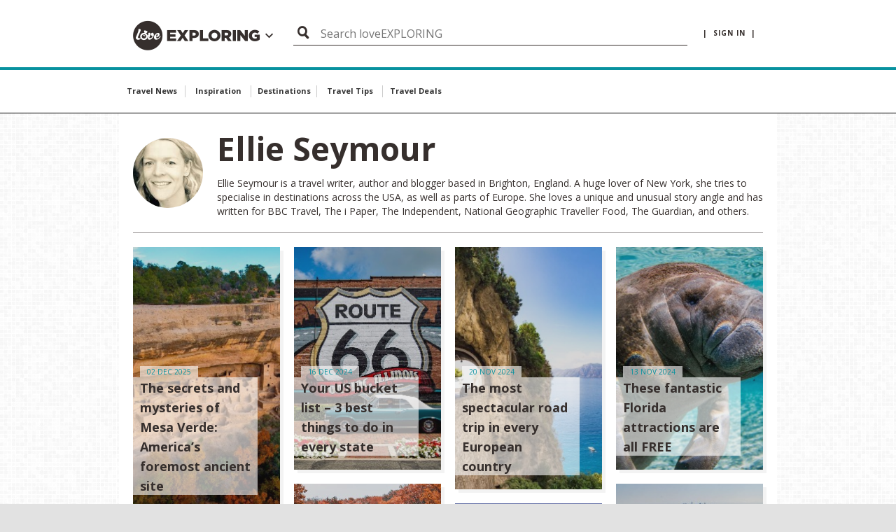

--- FILE ---
content_type: text/html; charset=utf-8
request_url: https://www.loveexploring.com/profile/368103/ellie-seymour
body_size: 6242
content:
<!DOCTYPE html>
<!--[if lt IE 7 ]><html class="ie ie7" lang="en" dir="ltr"> <![endif]-->
<!--[if lt IE 8 ]><html class="ie ie8" lang="en" dir="ltr"> <![endif]-->
<!--[if lt IE 9 ]><html class="ie ie9" lang="en" dir="ltr"> <![endif]-->
<!--[if (gt IE 9)|!(IE)]><!-->
<html lang="en" dir="ltr">
<!--<![endif]-->
<head>

    
    <meta charset="utf-8">
    <title>loveexploring.com | Profile</title>
    <meta http-equiv="X-UA-Compatible" content="IE=edge,chrome=1">
    <meta name="description" content="">
    <meta name="robots" />
    <meta name="viewport" content="width=device-width, initial-scale=1.0">

    <link rel="canonical" href="https://www.loveexploring.com/profile/368103/ellie-seymour" />

    

        <link rel="stylesheet" href="/app/dist/vendor/perfect-scrollbar/jquery.perfect-scrollbar.min.css?v=3.53.0.2364">
        <link rel="stylesheet" href="/app/dist/partners/loveexploring/styles/main.min.css?v=3.53.0.2364">

    <!--
    <PageMap>
        <DataObject type="thumbnail">
            <Attribute name="src" value="" />
            <Attribute name="width" value="130" />
            <Attribute name="height" value="130" />
        </DataObject>
    </PageMap>
    -->
    

    <meta property="og:url" content="https://www.loveexploring.com/profile/368103/ellie-seymour">
    <meta property="og:site_name" content="loveexploring.com">
        <meta property="og:title" content="loveexploring.com | Profile">
        <meta property="description" content="">
        <meta property="og:image" content="http://loveincstatic.blob.core.windows.net/loveexploring/ocean-terrace-view_opt.jpg" />

        <meta name="twitter:card" content="summary_large_image">
        <meta name="twitter:site" content="@loveEXPLORING">
        <meta name="twitter:creator" content="">
        <meta name="twitter:title" content="loveexploring.com | Profile">
        <meta name="twitter:description" content="">
        <meta name="twitter:image" content="http://loveincstatic.blob.core.windows.net/loveexploring/ocean-terrace-view_opt.jpg">
    

    
    <link rel="shortcut icon" href="/Assets_LM/img/favicons/favicon.ico">
    <link rel="apple-touch-icon" href="/Assets_LM/img/favicons/apple-touch-icon.png">
    <link rel="apple-touch-icon" sizes="57x57" href="/Assets_LM/img/favicons/apple-touch-icon-57x57-precomposed.png">
    <link rel="apple-touch-icon" sizes="72x72" href="/Assets_LM/img/favicons/apple-touch-icon-72x72-precomposed.png">
    <link rel="apple-touch-icon" sizes="114x114" href="/Assets_LM/img/favicons/apple-touch-icon-114x114-precomposed.png">
    <link rel="apple-touch-icon" sizes="144x144" href="/Assets_LM/img/favicons/apple-touch-icon-144x144-precomposed.png">

    
    <link href='https://fonts.googleapis.com/css?family=Bitter:400,400i,700|Open+Sans+Condensed:700|Open+Sans:400,600,700' rel='stylesheet' type='text/css'>

    
    


    <!-- Google Tag Manager -->
    <script>
        (function (w, d, s, l, i) {
            w[l] = w[l] || []; w[l].push({
                'gtm.start':
                    new Date().getTime(), event: 'gtm.js'
            }); var f = d.getElementsByTagName(s)[0],
                j = d.createElement(s), dl = l != 'dataLayer' ? '&l=' + l : ''; j.async = true; j.src =
                    'https://www.googletagmanager.com/gtm.js?id=' + i + dl; f.parentNode.insertBefore(j, f);
        })(window, document, 'script', 'dataLayer', 'GTM-KQMDNL6');</script>
    <!-- End Google Tag Manager -->
    <!-- GA4 -->
    <!-- Google tag (gtag.js) -->
    <script async src="https://www.googletagmanager.com/gtag/js?id=G-783RRLRRN1"></script>
    <script>
        window.dataLayer = window.dataLayer || [];
        function gtag() { dataLayer.push(arguments); }
        gtag('js', new Date());

        gtag('config', 'G-783RRLRRN1');
    </script>
    <!-- pinterest -->
    <meta name="p:domain_verify" content="cd10a885abc43fdcd799d30d37f5ec51" />
            <script async="async" src=https://cdn.membrana.media/lee/ym.js></script>

</head>
<body id="ng-app" ng-app="app">
	<!-- Google Tag Manager (noscript) -->
	<noscript>
		<iframe src="https://www.googletagmanager.com/ns.html?id=GTM-KQMDNL6"
				height="0" width="0" style="display:none;visibility:hidden"></iframe>
	</noscript>
	<!-- End Google Tag Manager (noscript) -->
	<!--[if lt IE 7]>
		<p class="chromeframe">You are using an <strong>outdated</strong> browser. Please <a href="http://browsehappy.com/">upgrade your browser</a> or <a href="http://www.google.com/chromeframe/?redirect=true">activate Google Chrome Frame</a> to improve your experience.</p>
	<![endif]-->
	




<!-- Header -->
<div id="header-module" navigation-levels ng-mouseleave="closeAllNavLevels()">
    <header class="lm-header">
        <div class="lm-header__cont">

            <!-- Brand -->
            <div class="lm-header__brand">
                <a class="lm-header__brand" href="http://www.loveexploring.com">
                    <i class="lm-header__brand-icon lm-header__brand-icon--loveexploring"></i>
                </a>
                <a class="" ng-click="brandSelectIsOpen = !brandSelectIsOpen; mobileNavOpen = false;">                
                    <div class="lm-header-arrow-cont lm-header-arrow-cont--loveexploring" ng-cloak><i class="icon icon-arrow-down" ng-show="!brandSelectIsOpen"></i><i class="icon icon-arrow-up" ng-show="brandSelectIsOpen"></i></div>
                </a>
            </div>
            
            <!-- Search Button -->
            <div class="lm-header__actions">

                <a class="menu-btn" ng-click="mobileNavOpen = !mobileNavOpen; brandSelectIsOpen = false;" href="">
                    <i class="menu-btn__icon"></i>
                </a>

            </div>

            
            <div class="lm-account" ng-init="displaySearch = true">

                    <a class="lm-account__signin" href="https://www.loveincorporated.com/issue/wsfed?wa=wsignin1.0&amp;wtrealm=http%3A%2F%2Fwww.lovemoney.com%2F&amp;wctx=rm%3D1%26id%3D%26ru%3D%252Fprofile%252F368103%252Fellie-seymour&amp;wct=2026-01-21T21%3A44%3A03Z&amp;wreply=https%3A%2F%2Fwww.loveexploring.com%2F" ng-init="smallerSearchBar = false">
                        |&nbsp;&nbsp;sign in&nbsp;&nbsp;|
                    </a>

            </div>

            <!-- Desktop/Tablet Search -->
            <div class="lm-header__search">

                <!-- Top Search -->
                <form class="top-search top-search--header top-search--header-le is-open" ng-class="{'top-search--header-reduced' : smallerSearchBar, 'delay-search-display' : displaySearch}" action="/search" method="GET">
                    <div class="top-search__fieldset">
                        <button class="top-search__submit" type="submit">
                            <i class="top-search__icon"></i>
                        </button>
                        <input class="top-search__input" type="text" name="q" placeholder="Search loveEXPLORING" />
                    </div>
                </form>

            </div>

        </div>
        <div class="lm-header__brand-wrapper">
            <div class="lm-header__brand-select lm-header__brand-select--le" ng-class="{ 'is-open': brandSelectIsOpen }">

                <ul class="lm-header__brand-select-list">
                    
                    <li class="lm-header__brand-select-item">
                        <a class="lm-header__brand-select-link lm-header__brand-select-link--lm" href="http://www.lovemoney.com">
                            <span class="lm-header__brand-select-item-link lm-header__brand-select-item-link--lm">
                                <i class="lm-header__brand-select-icon lm-header__brand-select-icon--lm"></i>
                            </span>
                        </a>
                    </li>

                    <li class="lm-header__brand-select-item-line"></li>

                    <li class="lm-header__brand-select-item">
                        <a class="lm-header__brand-select-link lm-header__brand-select-link--lf" href="http://www.lovefood.com">
                            <span class="lm-header__brand-select-item-link lm-header__brand-select-item-link--lf">
                                <i class="lm-header__brand-select-icon lm-header__brand-select-icon--lf"></i>
                            </span>
                        </a>
                    </li>

                    <li class="lm-header__brand-select-item-line"></li>

                    <li class="lm-header__brand-select-item">
                        <a class="lm-header__brand-select-link lm-header__brand-select-link--lp" href="http://www.loveproperty.com">
                            <span class="lm-header__brand-select-item-link lm-header__brand-select-item-link--lp">
                                <i class="lm-header__brand-select-icon lm-header__brand-select-icon--lp"></i>
                            </span>
                        </a>
                    </li>
            
                </ul>
                
            </div>
        </div>            
    </header>

    <section class="subnav-wrapper">
        <nav class="subnav ng-cloak" id="subnav-mobile" ng-show="mobileNavOpen">
            <div class="subnav__cont">

                <!-- Top Search -->
                <form class="top-search" action="/search" method="GET">
                    <div class="top-search__fieldset">
                        <button class="top-search__submit" type="submit">
                            <i class="top-search__icon"></i>
                        </button>
                        <input class="top-search__input" type="text" name="q" placeholder="Search loveEXPLORING" />
                    </div>
                </form>

                <a class="subnav__heading" href="/Topics/news" data-topic-id="news">Travel News</a>
                <a class="subnav__heading" href="/Topics/inspiration" data-topic-id="inspiration">Inspiration</a>
                <a class="subnav__heading" href="/Topics/destinations" data-topic-id="destinations">Destinations</a>
                <a class="subnav__heading" href="/Topics/travel-tips" data-topic-id="best-buy">Travel Tips</a>
                <a class="subnav__heading" href="https://www.secretescapes.com/instant-access/loveexploring" data-topic-id="best-buy">Travel Deals</a>

                    <a class="subnav__heading" href="https://www.loveincorporated.com/issue/wsfed?wa=wsignin1.0&amp;wtrealm=http%3A%2F%2Fwww.lovemoney.com%2F&amp;wctx=rm%3D1%26id%3D%26ru%3D%252Fprofile%252F368103%252Fellie-seymour&amp;wct=2026-01-21T21%3A44%3A03Z&amp;wreply=https%3A%2F%2Fwww.loveexploring.com%2F">Sign In</a>

            </div>
        </nav>
    </section>
</div>



<!-- Page Nav -->
<nav class="page-nav__wrapper page-nav--topics">

    <div class="page-nav__content ps-container">

        <div class="page-nav__body-wrapper">

            <ul class="page-nav__body">

                <li class="page-nav__item">

                    <a class="page-nav__link" href="/Topics/travel-news" data-topic-id="travel-news">

                        Travel News

                    </a>

                </li>

                <li class="page-nav__item">

                    <a class="page-nav__link" href="/Topics/inspiration" data-topic-id="inspiration">

                        Inspiration

                    </a>

                </li>

                <li class="page-nav__item">

                    <a class="page-nav__link" href="/Topics/destinations" data-topic-id="destinations">

                        Destinations

                    </a>

                </li>

                <li class="page-nav__item">

                    <a class="page-nav__link" href="/Topics/travel-tips" data-topic-id="travel-tips">

                        Travel Tips

                    </a>

                </li>

                <li class="page-nav__item">

                    <a class="page-nav__link" href="https://www.secretescapes.com/instant-access/loveexploring" data-topic-id="travel-deals">

                        Travel Deals

                    </a>

                </li>
            </ul>
        </div>
    </div>

    <div>

        <div class="page-nav__arrow page-nav__arrow--reversed" onclick="navScroller.scrollTopics('prev', this);">

            <i class="icon icon-arrow"></i>

        </div>

        <div class="page-nav__arrow page-nav__arrow--right" onclick="navScroller.scrollTopics('next', this);">

            <i class="icon icon-arrow"></i>

        </div>

    </div>

</nav>
	<section>
		








<section>

    <div class="wrapper">

        <div class="island island--highlight">

            <div class="content" ng-controller="ProfileController as vm">

                <div class="content__item">

                    <!-- Header -->
					<header class="u-mb">


	                    <div class="[ flag flag--middle ] u-mb">

	                        <div class="flag__img">

	                            <img class="u-img-circle" src="https://loveincorporated.blob.core.windows.net/avatars/users/368103.jpg" alt="" title="" width="100" />

	                        </div>

	                        <div class="flag__body">

								<h1 class="heading heading--alpha u-mb-">

									Ellie Seymour				                   								

								</h1>

								<p>
									Ellie Seymour is a travel writer, author and blogger based in Brighton, England. A huge lover of New York, she tries to specialise in destinations across the USA, as well as parts of Europe. She loves a unique and unusual story angle and has written for BBC Travel, The i Paper, The Independent, National Geographic Traveller Food, The Guardian, and others.
								</p>

	                        </div>

	                    </div>

	                    <hr>


					</header>	                    

					
					<!-- Latest Activities -->
                    <ul class="grid" masonry='{
			            "itemSelector" : ".grid__item",
			            "columnWidth": ".js-masonry-column-size",
			            "transitionDuration": 0
			        }'>

			        	<li class="js-masonry-column-size u-1/4-desk"></li>

                    	<li class="grid__item [ u-1/4-desk u-mb ]" masonry-tile ng-repeat="activity in vm.activities">
                    		
			                <news-tile
			                    article-type="2"
			                    article-url="{{ activity.ContentUrl }}"
			                    dashboard-title="{{ activity.Title }}"
			                    large-image-url="{{ activity.ImageUrl }}"
			                    topic-tag-name="{{ activity.CreatedDate }}">
			                </news-tile>

                    	</li>

                    </ul>


					<!-- Pagination -->
			        <div class="pagination">

			            <div class="pagination__counter">

			                showing <em class="u-text-highlight">{{ vm.activities.length }}</em> of <em>{{ vm.totalCount }}</em>

			            </div>

			            <div ng-show="vm.activities.length < vm.totalCount">

			                <div class="pagination__label">

			                    <span data-ng-hide="vm.pagingIsLoading">Show More Content</span>
			                    <span data-ng-show="vm.pagingIsLoading">Loading...</span>

			                </div>

			                <button class="pagination__button" type="button" name="showMore"
			                    data-ng-click="vm.showMore()">

			                    <i class="pagination__icon" data-ng-class="{ 'icon-loading_more': vm.pagingIsLoading, 'icon-load_more_arrow': !vm.pagingIsLoading }"></i>

			                </button>

			            </div>

			        </div>

                    
                </div>

            </div>

        </div>

    </div>

</section>





	</section>

	
	<section class="wrapper">
		


<footer class="footer js-accordion js-accordion--palm">

    <div class="footer__layout">

        <section class="footer__item footer__item--one">

            <h3 class="footer__heading heading heading--section">

                <span class="footer__toggle js-accordion__toggle u-hidden-palm">

                    Home

                </span>

                <a class="footer__toggle icon-footer-arrow js-accordion__toggle u-hidden-lap" href="#accordion-1">

                    Home

                </a>

            </h3>

            <nav class="footer__nav js-accordion__section" id="accordion-1">

                <ul class="footer__nav-list">

                    <li><a href=https://www.loveinc.com/contactus/customerservices/ target="_blank">CUSTOMER SERVICES</a></li>

                    <li><a href="/archive/Index/368103" target="_blank">ARTICLE ARCHIVES</a></li>

                    <li><a href=https://www.loveinc.com/TermsOfUse target="_blank">TERMS OF USE</a></li>

                    <li><a href=https://www.loveinc.com/PrivacyPolicy target="_blank">PRIVACY POLICY</a></li>

                    <li><a href=https://www.loveinc.com/Cookies target="_blank">COOKIE POLICY</a></li>

                    <li><a href=https://www.loveinc.com/Disclaimer target="_blank">DISCLAIMER</a></li>

                    <li><a href=https://www.loveexploring.com/news/64431/about-us target="_blank">ABOUT US</a></li>

                </ul>

            </nav>

        </section>

        <section class="footer__item footer__item--two">

            <h3 class="footer__heading heading heading--section">

                <span class="footer__toggle js-accordion__toggle u-hidden-palm">

                    TOP DESTINATIONS

                </span>

                <a class="footer__toggle icon-footer-arrow js-accordion__toggle u-hidden-lap" href="#accordion-2">

                    TOP DESTINATIONS

                </a>

            </h3>

            <nav class="footer__nav js-accordion__section" id="accordion-2">

                <ul class="footer__nav-list">

                    <li><a href="/guides/64317/what-to-do-in-london-guide" target="_blank">London</a></li>

                    <li><a href="/guides/63333/the-best-places-to-visit-in-dubai" target="_blank">Dubai</a></li>

                    <li><a href="/guides/64347/what-to-do-in-paris-guide" target="_blank">Paris</a></li>

                    <li><a href="/guides/64442/what-to-do-in-new-york-city" target="_blank">New York City</a></li>

                    <li><a href="/guides/64444/what-to-do-in-tokyo" target="_blank">Tokyo</a></li>

                    <li><a href="/guides/64373/what-to-do-in-edinburgh" target="_blank">Edinburgh</a></li>

                    <li><a href="/guides/64365/what-to-do-in-reykjavik" target="_blank">Reykjavik</a></li>

                    <li><a href="/guides/64443/what-to-do-in-berlin" target="_blank">Berlin</a></li>
                </ul>

            </nav>

        </section>

        <section class="footer__item footer__item--three">

            <h3 class="footer__heading heading heading--section">

                <span class="footer__toggle js-accordion__toggle u-hidden-palm">

                    Brands

                </span>

                <a class="footer__toggle icon-footer-arrow js-accordion__toggle u-hidden-lap" href="#accordion-3">

                    Brands

                </a>

            </h3>

            <nav class="footer__nav js-accordion__section" id="accordion-3">

                <ul class="footer__nav-list">

                    <li><a href=http://www.lovemoney.com target="_blank">lovemoney</a></li>

                    <li><a href=http://www.lovefood.com target="_blank">lovefood</a></li>

                    <li><a href=http://www.loveproperty.com target="_blank">loveproperty</a></li>

                    <li><a href=http://www.loveincorporated.com target="_blank">loveincorporated</a></li>


                </ul>

            </nav>

        </section>

        <section class="footer__item footer__item--four">

            <address class="footer__address">

                <p>
                    <strong>loveexploring.com</strong>
                </p>

                <p>
                    First Floor Ridgeland House <br />
                    15 Carfax<br />
                    Horsham<br />
                    West Sussex<br />
                    United Kingdom<br /> 
                    RH12 1DY
                                        
                </p>

                <p>
                    LoveEverything.com Limited, a company registered in England and Wales.<br />
                    Company registration number: 07255787
                </p>

                <div class="footer__social-icons">
                    <a href="https://twitter.com/loveexploring" target="_blank" class="icon icon-twitter2"></a>
                    <a href="https://www.facebook.com/loveexploringUK" target="_blank" class="icon icon-facebook-logo-button"></a>
                    <a href="https://www.instagram.com/loveexploringuk" target="_blank" class="icon icon-instagram-logo"></a>
                </div>

            </address>

        </section>

    </div>

</footer>

	</section>

	
	<section class="wrapper">
		



<div class="disclaimer">

    <a href="/" class="disclaimer__logo icon-circle-logo-white"></a>

    <p class="disclaimer__copy">Copyright &copy; <a href="http://www.loveexploring.com">loveexploring.com</a> All rights reserved.</p>

    <nav class="disclaimer__nav">

        <a href=https://www.loveinc.com/TermsOfUse target="_blank">Terms of use</a> &#x7c;
        <a href=https://www.loveinc.com/PrivacyPolicy target="_blank">Privacy policy</a> &#x7c;
        <a href=https://www.loveinc.com/Disclaimer target="_blank">Disclaimer</a>   

    </nav>

</div>

	</section>

	

	
    

    <script src="/app/dist/vendor/jquery/dist/jquery.min.js?v=3.53.0.2364"></script>
    <script src="/app/dist/vendor/angular/angular.min.js?v=3.53.0.2364"></script>
    <script src="/app/dist/vendor/angular-sanitize/angular-sanitize.min.js?v=3.53.0.2364"></script>
    <script src="/app/dist/vendor/angular-cookies/angular-cookies.min.js?v=3.53.0.2364"></script>
    

        <script src="/app/dist/centres/profile/js/profile.min.js?v=3.53.0.2364"></script>

    <script>
        angular.module('app').value('userId', 368103);
    </script>




	<script>
        var isAuthenticated = ( 'False' === 'True' );

        angular.module('app')
            .value('isAuthenticated', isAuthenticated );

        $(function () {
            Fedlab.Accordion.init();
            Fedlab.Navbar.init();
        });
	</script>

</body>
</html>


--- FILE ---
content_type: text/html; charset=utf-8
request_url: https://www.google.com/recaptcha/api2/aframe
body_size: 265
content:
<!DOCTYPE HTML><html><head><meta http-equiv="content-type" content="text/html; charset=UTF-8"></head><body><script nonce="yIgD3gtl9u0IpxazC4rOaA">/** Anti-fraud and anti-abuse applications only. See google.com/recaptcha */ try{var clients={'sodar':'https://pagead2.googlesyndication.com/pagead/sodar?'};window.addEventListener("message",function(a){try{if(a.source===window.parent){var b=JSON.parse(a.data);var c=clients[b['id']];if(c){var d=document.createElement('img');d.src=c+b['params']+'&rc='+(localStorage.getItem("rc::a")?sessionStorage.getItem("rc::b"):"");window.document.body.appendChild(d);sessionStorage.setItem("rc::e",parseInt(sessionStorage.getItem("rc::e")||0)+1);localStorage.setItem("rc::h",'1769031848247');}}}catch(b){}});window.parent.postMessage("_grecaptcha_ready", "*");}catch(b){}</script></body></html>

--- FILE ---
content_type: application/javascript; charset=utf-8
request_url: https://fundingchoicesmessages.google.com/f/AGSKWxWNpbUlwnLVLBcrSshAD9xagyz8M8Y5XzViddjN05-hJ9TzdYiuPUjSGg2KXUwgF10g9BkX1suCLCP-L11MQCLKqVL9kWiaAKODk9g4Vl6butWyyhTuu064eeOnh5bsyenQKV6PJAPpqE4o0a9nKxMnkFZmzPTvse85agVhm3gxRaNPju7Vdvm5UTIz/_=%22/business/help/788160621327601/?%22])/300x250_/webad./adframewrapper./ads-beacon.
body_size: -1289
content:
window['996ef72b-4cf7-48d4-a9a9-f77a199c167e'] = true;

--- FILE ---
content_type: application/x-javascript
request_url: https://www.loveexploring.com/app/dist/centres/profile/js/profile.min.js?v=3.53.0.2364
body_size: 32942
content:
function loadingSpinner(){var e={restrict:"AE",template:'<div class="loader"><div class="loader__body icon-circle-logo-grey"><div class="loader__mask"><div class="loader__mask-line"></div></div></div></div>'};return e}function newsCarousel(){var e={controller:NewsCarouselController,restrict:"E",replace:!0,scope:{title:"@newsCarouselTitle",newsItems:"=newsCarouselItems",isLoading:"=newsCarouselIsLoading",largeImages:"@newsCarouselLargeImages"},template:'<section><header class="section-header"><h3 class="section-header__text">{{ title }}</h3><hr class="section-header__rule"></header><div class="carousel"><slick class="carousel__slider" settings="slickConfig" ng-if="newsItems.length"><div ng-repeat="news in newsItems"><div class="carousel__slide"><a data-ng-href="{{news.articleUrl}}"><img data-ng-src="{{largeImages ? news.largeImageUrl : news.smallImageUrl}}"><div class="carousel__slide-text">{{news.dashboardTitle}}</div></a></div></div></slick><div class="carousel__nav"><a class="carousel__prev carousel__arrow" ng-click="vm.slickConfig.method.slickPrev()">prev</a> <a class="carousel__next carousel__arrow" ng-click="vm.slickConfig.method.slickNext()">next</a></div></div></section>'};return e}function NewsCarouselController(e){e.slickConfig={autoplay:!0,autoplaySpeed:3e3,draggable:!1,enabled:!0,method:{},prevArrow:".carousel__prev",nextArrow:".carousel__next",slidesToScroll:2,slidesToShow:3,responsive:[{breakpoint:767,settings:{slidesToShow:2,slidesToScroll:1}},{breakpoint:480,settings:{slidesToShow:1,slidesToScroll:1}}]}}function NewsSignupController(e,t,n){function i(){e.prizeDraw?(r(),"newsletter"===d.utm_source&&a()):o()}function o(){return t.getEmailSignupText().then(function(t){e.copy=t})}function r(){return t.getIncentivesSignupText().then(function(t){e.copy=t})}function s(){return t.sendEmailSubscription(e.emailAddress).then(a)["catch"](l)}function a(i){t.signupSuccess=!0,e.$emit("newsSignupSuccess",!0);var o="email";"lovemoney.com"===e.brand?o="LMemail":"loveexploring.com"===e.brand?o="LEemail":"lovefood.com"===e.brand?o="LFemail":"loveproperty.com"===e.brand&&(o="LPemail"),n.sendEvent(o,"signup"),e.settings.saveCookie&&t.saveCookie(e.settings.saveCookie)}function l(t){var n=/User is already subscribed/.test(t.data.message);n?e.alreadyRegistered=!0:e.showSendError=!0}function c(){e.signupForm.$submitted=!0,e.signupForm.$invalid||(e.alreadyRegistered=!1,e.showSendError=!1,s())}var d=Fedlab.Helpers.getSearchParameters();e.emailAddress=null,e.showSendError=!1,e.alreadyRegistered=!1,e.signupSubmit=c,e.settings=t.getSettings(e.prizeDraw,e.brand),t.signupSuccess=e.settings.alreadyEntered,e.copy=e.settings.copy,e.signupService=t,i(),this.saveCloseCookie=function(){e.settings.saveCookie&&t.saveCookie(e.settings.saveCookie)}}function newsSummaries(){var e={restrict:"E",controller:NewsSummariesController,scope:{newsItems:"=newsSummariesItems",maxItems:"=newsSummariesMaxItems",title:"@newsSummariesTitle",brand:"@brand",brandPrefix:"@brandPrefix"},template:'<section><h2 class="heading--underline heading--epsilon u-text-left u-mb-" data-ng-show="title">{{title}}</h2><loading-spinner ng-show="!newsItems.length"></loading-spinner><ul class="list-bare"><li class="u-mb-" ng-repeat="news in newsItems track by news.id" ng-class="$index === 5 || $index === 9 ? \'lm__advert\' : \'\'"><div id="{{brandPrefix}}_ros_div-ad-rectangle-e2" ng-if="(brand == \'lovemoney.com\' || brand == \'lovefood.com\') && $index === 5" class="advert__mpu-rhr u-mb-" style="display:none"></div><div id="{{brandPrefix}}_ros_div-ad-rectangle-e3" ng-if="(brand == \'lovemoney.com\' || brand == \'lovefood.com\') && $index === 9" class="advert__mpu-rhr u-mb-" style="display:none"></div><div data-ng-dfp-ad="ros_div-ad-rectangle-e2" ng-if="brand != \'lovemoney.com\' && brand != \'lovefood.com\' && $index === 5" class="advert__mpu-rhr u-mb-" style="display:none"></div><div data-ng-dfp-ad="ros_div-ad-rectangle-e3" ng-if="brand != \'lovemoney.com\' && brand != \'lovefood.com\' && $index === 9" class="advert__mpu-rhr u-mb-" style="display:none"></div><news-tile article-type="3" article-url="{{news.articleUrl}}" topic-tag-name="{{news.topicTagName}}" dashboard-title="{{news.dashboardTitle}}" small-image-url="{{news.smallImageUrl}}"></news-tile></li></ul></section>'};return e}function NewsSummariesController(e,t,n){function i(){o()}function o(){return n.getPopularNews().then(r)}function r(n){e.maxItems?e.newsItems=t("limitTo")(n,e.maxItems):e.newsItems=n}i()}function newsTile(){var e={restrict:"E",scope:{articleType:"=",articleUrl:"@",dashboardTitle:"@",dashboardPromo:"@",hasDashboardPromo:"=",smallImageUrl:"@",largeImageUrl:"@",topicTagName:"@"},template:'<div ng-if="articleType === 1 || articleType === 2"><article class="news-tile news-tile--type-{{ articleType }}"><a class="news-tile__container" ng-href="{{ articleUrl }}"><span class="news-tile__img" style="background-image: url(\'{{ largeImageUrl }}\')"></span><article class="news-tile__body" ng-if="!hasDashboardPromo"><span class="news-tile__cat" ng-show="topicTagName"><span>{{ topicTagName }}</span></span> <span class="news-tile__title"><span class="news-tile__title-highlight">{{ dashboardTitle }}</span></span></article><article class="news-tile__body news-tile__promo" ng-if="hasDashboardPromo"><span class="news-tile__promo-body"><span class="news-tile__cat" ng-show="topicTagName"><span>{{ topicTagName }}</span></span> <span class="news-tile__title"><span class="news-tile__title-highlight">{{ dashboardTitle }}</span></span></span> <span class="news-tile__subtitle" ng-if="dashboardPromo"><span class="news-tile__subtitle-highlight">{{ dashboardPromo }}</span></span></article><span class="news-tile__outline"></span></a></article></div><div ng-if="articleType === 3"><article class="news-tile news-tile--shadow news-tile--type-{{ articleType }}"><a class="news-tile__container" ng-href="{{ articleUrl }}"><span class="news-tile__flag flag"><span class="news-tile__flag-body flag__body"><span class="news-tile__cat u-mb--" data-ng-show="topicTagName">{{ topicTagName }}</span> <span class="news-tile__title" data-ng-show="dashboardTitle">{{ dashboardTitle }}</span></span> <span class="news-tile__flag-img flag__img" ng-style="{\'background-image\': \'url({{ smallImageUrl }})\'}" data-ng-if="smallImageUrl"></span></span> <span class="news-tile__outline"></span></a></article></div>'};return e}function productPromo(){var e={controller:"ProductPromoController",restrict:"E",scope:{topicTagId:"@promoTopicTagId"},template:'<div class="product-promo" ng-if="promo.productPromoItems"><div class="product-promo__title">{{promo.productPromoTitle}}</div><div class="product-promo__items"><div class="product-promo__item" ng-repeat="item in promo.productPromoItems"><div class="product-promo__item-title"><a ng-href="{{item.url}}" target="_blank" title="{{item.title}}" class="product-promo__item-link">{{item.title}}</a></div><div class="product-promo__item-summary">{{item.blurb}}</div></div></div></div>'};return e}function scrollTo(){function e(e,t,n){function i(e){var n=o?$(o):t,i=n.offset().top;e.preventDefault(),e.stopPropagation(),$("body, html").animate({scrollTop:i},"slow")}var o=n.scrollTo;t.on("click",i)}var t={restrict:"A",link:e};return t}function swish(e,t,n){function i(t,i,o){function r(){l(),c.on("click",a),d.on("click",a)}function s(n){function i(e){var n=e.slot.getSlotId().getDomId(),i=$("#"+n);n===t.adSlotId&&(0==i.find("iframe:not([id*=hidden])").map(function(){return this.contentWindow.document}).find("body").children().length?o.reject("Error: Advert"+n+"is empty"):o.resolve("Success: Advert"+n+"has winning items"))}var o=e.defer();return googletag.cmd.push(function(){googletag.pubads().addEventListener("slotRenderEnded",i)}),o.promise}function a(){i.animate({right:"-370px"}),n.set("swishClosed",!0)}function l(){n.get("swishClosed")||i.animate({right:"0px"})}var c=$(".swish__overlay"),d=$(".swish__close");t.closeSwish=a,s(t.adSlotId).then(r)}var o={restrict:"E",link:i,scope:{adSlotId:"@swishAdSlotId"},template:'<div class="swish" data-ng-dfp-ad-container style="visibility: none"><span class="swish__overlay"></span> <span class="swish__close">Close</span><div class="swish__advert" data-ng-if="adSlotId" data-ng-dfp-ad="{{adSlotId}}" data-ng-dfp-ad-hide-when-empty="visibility"></div></div>',replace:!0};return o}function browserDetect(){function e(e,t,n){(/iPad/i.test(navigator.userAgent)&&e.mobNoipad||!/Mobi/i.test(navigator.userAgent)&&!/Android/i.test(navigator.userAgent)&&e.mobOnly||(/Mobi/i.test(navigator.userAgent)||/Android/i.test(navigator.userAgent))&&e.deskOnly)&&t.remove()}var t={restrict:"A",link:e,scope:{mobOnly:"@mobOnly",deskOnly:"@deskOnly",mobNoipad:"@mobNoipad"}};return t}function imageGalleryLink(e){function t(t,n,i){var o=n.parent();if((n.closest(".post__body--hero").length||n.closest(".wrapper--hero").length)&&n.parent("a").length>0){o.addClass("post__img-gallery-link");var r=o.attr("href");o.removeAttr("href"),n.attr("href",r).after('<a href="'+r+'"><i class="icon icon-guide_picture"></i></a>')}if(n.closest(".post__body--hero").length||n.closest(".wrapper--hero").length){o.addClass("post__img-gallery-link"),n.after('<a href="#"><i class="icon icon-guide_share"></i></a>'),n.after($(".social-hero:first").clone().wrap("<p/>").parent().html());var s=o.find(".social-hero");s.find(".social-hero__hide-panel").remove(),e($(s).contents())(t),t.showSocialButtons=!0;var a=!1,l=window.navigator.msPointerEnabled?"MSPointerDown":"touchstart";document.addEventListener(l,function(){a=!0},!1);var c=o.find(".social-hero"),d=o.find(".icon-guide_share");o.on({mouseenter:function(){a||(d.addClass("icon-guide_share--active"),c.addClass("social-hero--show"))},mouseleave:function(){a||(d.removeClass("icon-guide_share--active"),c.removeClass("social-hero--show"))}}),$([d,n]).each(function(){$(this).on("click",function(){d.toggleClass("icon-guide_share--active"),c.toggleClass("social-hero--show")})})}n.attr("wide-image")&&n.addClass("post__wide-image").closest("p").addClass("post__wide-image-wrapper")}var n={restrict:"E",link:t};return n}function masonry(e){function t(t,n,i){var o=n[0],r=angular.extend({itemSelector:".item"},angular.fromJson(i.masonry)),s=t.masonry=new Masonry(o,r),a=0;t.update=function(){a&&e.cancel(a),a=e(function(){a=0,s.reloadItems(),s.layout(),n.children(r.itemSelector).css("visibility","visible")},120)},t.removeBrick=function(){e(function(){s.reloadItems(),s.layout()},500)},t.appendBricks=function(e){s.appended(e)},t.$on("masonry.layout",function(){s.layout()}),t.update()}var n={restrict:"AC",link:t};return n}function masonryTile(){function e(e,t){t.css("visibility","hidden");var n=t.parent("*[masonry]:first").scope(),i=n.update,o=n.removeBrick,r=n.appendBricks;i&&(imagesLoaded(t.get(0),i),t.ready(i)),r&&imagesLoaded(t.get(0),r(t)),e.$on("$destroy",function(){o&&o()})}var t={restrict:"AC",link:e};return t}!function(e,t,n){"use strict";var i=t.isDefined,o=t.isUndefined,r=t.isNumber,s=t.isObject,a=t.isArray,l=t.extend,c=t.toJson,d=t.module("LocalStorageModule",[]);d.provider("localStorageService",function(){this.prefix="ls",this.storageType="localStorage",this.cookie={expiry:30,path:"/"},this.notify={setItem:!0,removeItem:!1},this.setPrefix=function(e){return this.prefix=e,this},this.setStorageType=function(e){return this.storageType=e,this},this.setStorageCookie=function(e,t){return this.cookie.expiry=e,this.cookie.path=t,this},this.setStorageCookieDomain=function(e){return this.cookie.domain=e,this},this.setNotify=function(e,t){return this.notify={setItem:e,removeItem:t},this},this.$get=["$rootScope","$window","$document","$parse",function(e,t,n,d){var u,p=this,h=p.prefix,f=p.cookie,g=p.notify,m=p.storageType;n?n[0]&&(n=n[0]):n=document,"."!==h.substr(-1)&&(h=h?h+".":"");var v=function(e){return h+e},b=function(){try{var n=m in t&&null!==t[m],i=v("__"+Math.round(1e7*Math.random()));return n&&(u=t[m],u.setItem(i,""),u.removeItem(i)),n}catch(o){return m="cookie",e.$broadcast("LocalStorageModule.notification.error",o.message),!1}}(),y=function(t,n){if(n=o(n)?null:c(n),!b||"cookie"===p.storageType)return b||e.$broadcast("LocalStorageModule.notification.warning","LOCAL_STORAGE_NOT_SUPPORTED"),g.setItem&&e.$broadcast("LocalStorageModule.notification.setitem",{key:t,newvalue:n,storageType:"cookie"}),x(t,n);try{u&&u.setItem(v(t),n),g.setItem&&e.$broadcast("LocalStorageModule.notification.setitem",{key:t,newvalue:n,storageType:p.storageType})}catch(i){return e.$broadcast("LocalStorageModule.notification.error",i.message),x(t,n)}return!0},w=function(t){if(!b||"cookie"===p.storageType)return b||e.$broadcast("LocalStorageModule.notification.warning","LOCAL_STORAGE_NOT_SUPPORTED"),I(t);var n=u?u.getItem(v(t)):null;if(!n||"null"===n)return null;try{return JSON.parse(n)}catch(i){return n}},_=function(){var t,n;for(t=0;t<arguments.length;t++)if(n=arguments[t],b&&"cookie"!==p.storageType)try{u.removeItem(v(n)),g.removeItem&&e.$broadcast("LocalStorageModule.notification.removeitem",{key:n,storageType:p.storageType})}catch(i){e.$broadcast("LocalStorageModule.notification.error",i.message),k(n)}else b||e.$broadcast("LocalStorageModule.notification.warning","LOCAL_STORAGE_NOT_SUPPORTED"),g.removeItem&&e.$broadcast("LocalStorageModule.notification.removeitem",{key:n,storageType:"cookie"}),k(n)},S=function(){if(!b)return e.$broadcast("LocalStorageModule.notification.warning","LOCAL_STORAGE_NOT_SUPPORTED"),!1;var t=h.length,n=[];for(var i in u)if(i.substr(0,t)===h)try{n.push(i.substr(t))}catch(o){return e.$broadcast("LocalStorageModule.notification.error",o.Description),[]}return n},T=function(t){var n=h?new RegExp("^"+h):new RegExp,i=t?new RegExp(t):new RegExp;if(!b||"cookie"===p.storageType)return b||e.$broadcast("LocalStorageModule.notification.warning","LOCAL_STORAGE_NOT_SUPPORTED"),C();var o=h.length;for(var r in u)if(n.test(r)&&i.test(r.substr(o)))try{_(r.substr(o))}catch(s){return e.$broadcast("LocalStorageModule.notification.error",s.message),C()}return!0},E=function(){try{return t.navigator.cookieEnabled||"cookie"in n&&(n.cookie.length>0||(n.cookie="test").indexOf.call(n.cookie,"test")>-1)}catch(i){return e.$broadcast("LocalStorageModule.notification.error",i.message),!1}}(),x=function(t,i,l){if(o(i))return!1;if((a(i)||s(i))&&(i=c(i)),!E)return e.$broadcast("LocalStorageModule.notification.error","COOKIES_NOT_SUPPORTED"),!1;try{var d="",u=new Date,p="";if(null===i?(u.setTime(u.getTime()+-864e5),d="; expires="+u.toGMTString(),i=""):r(l)&&0!==l?(u.setTime(u.getTime()+24*l*60*60*1e3),d="; expires="+u.toGMTString()):0!==f.expiry&&(u.setTime(u.getTime()+24*f.expiry*60*60*1e3),d="; expires="+u.toGMTString()),t){var h="; path="+f.path;f.domain&&(p="; domain="+f.domain),n.cookie=v(t)+"="+encodeURIComponent(i)+d+h+p}}catch(g){return e.$broadcast("LocalStorageModule.notification.error",g.message),!1}return!0},I=function(t){if(!E)return e.$broadcast("LocalStorageModule.notification.error","COOKIES_NOT_SUPPORTED"),!1;for(var i=n.cookie&&n.cookie.split(";")||[],o=0;o<i.length;o++){for(var r=i[o];" "===r.charAt(0);)r=r.substring(1,r.length);if(0===r.indexOf(v(t)+"=")){var s=decodeURIComponent(r.substring(h.length+t.length+1,r.length));try{return JSON.parse(s)}catch(a){return s}}}return null},k=function(e){x(e,null)},C=function(){for(var e=null,t=h.length,i=n.cookie.split(";"),o=0;o<i.length;o++){for(e=i[o];" "===e.charAt(0);)e=e.substring(1,e.length);var r=e.substring(t,e.indexOf("="));k(r)}},L=function(){return m},$=function(e,t,n,o){o=o||t;var r=w(o);return null===r&&i(n)?r=n:s(r)&&s(n)&&(r=l(n,r)),d(t).assign(e,r),e.$watch(t,function(e){y(o,e)},s(e[t]))},R=function(){for(var e=0,n=t[m],i=0;i<n.length;i++)0===n.key(i).indexOf(h)&&e++;return e};return{isSupported:b,getStorageType:L,set:y,add:y,get:w,keys:S,remove:_,clearAll:T,bind:$,deriveKey:v,length:R,cookie:{isSupported:E,set:x,add:x,get:I,remove:k,clearAll:C}}}]})}(window,window.angular);var googletag=googletag||{};googletag.cmd=googletag.cmd||[],angular.module("ngDfp",[]).constant("ngDfpUrl","//www.googletagservices.com/tag/js/gpt.js").provider("DoubleClick",["ngDfpUrl",function(e){var t={},n={},i={},o=null,r=!0,s={},a=!0;this._createTag=function(t){if(r){var n=document.createElement("script"),i="https:"===document.location.protocol,o=document.getElementsByTagName("script")[0];n.async=!0,n.type="text/javascript",n.src=(i?"https:":"http:")+e,o.parentNode.insertBefore(n,o),n.onreadystatechange=function(){"complete"==this.readyState&&t()},n.onload=t}},this._initialize=function(){var e=this;googletag.cmd.push(function(){angular.forEach(t,function(e,t){n[t]=googletag.defineSlot.apply(null,e).addService(googletag.pubads()),i[t]&&n[t].defineSizeMapping(i[t]);var o=e.getSlotTargeting();o&&angular.forEach(o,function(e,i){n[t].setTargeting(e.id,e.value)})}),angular.forEach(s,function(e,t){googletag.pubads().setTargeting(t,e)}),a&&googletag.pubads().collapseEmptyDivs(),googletag.pubads().enableSingleRequest(),googletag.enableServices(),googletag.pubads().addEventListener("slotRenderEnded",e._slotRenderEnded)})},this._slotRenderEnded=function(e){var n=t[e.slot.getSlotId().getDomId()].renderCallback;"function"==typeof n&&n()},this._refreshInterval=function(){return o},this.setRefreshInterval=function(e){return o=e,this},this.defineSlot=function(){var e=arguments;return e.getSize=function(){return this[1]},e.getSlotTargeting=function(){return!!this[3]&&this[3]},e.setRenderCallback=function(e){this.renderCallback=e},t[arguments[2]]=e,this},this.defineSizeMapping=function(){var e=arguments[0];return i[e]||(i[e]=[]),this.addSize=function(){return i[e].push([arguments[0],arguments[1]]),this},this},this.setEnabled=function(e){r=e},this.setPageTargeting=function(e,t){s[e]=t},this.collapseEmptyDivs=function(){a=!0};var l=this;this.$get=["$q","$window","$interval",function(e,i,o){var r=e.defer();return l._createTag(function(){l._initialize(),null!==l._refreshInterval()&&o(function(){googletag.cmd.push(function(){i.googletag.pubads().refresh()})},l._refreshInterval()),r.resolve()}),{getAdSize:function(e){return r.promise.then(function(){var n=t[e];if(angular.isUndefined(n))throw"Slot "+e+" has not been defined. Define it using DoubleClickProvider.defineSlot().";return t[e][1]})},getSlot:function(e){return r.promise.then(function(){var n=t[e];if(angular.isUndefined(n))throw"Slot "+e+" has not been defined. Define it using DoubleClickProvider.defineSlot().";return t[e]})},runAd:function(e){googletag.cmd.push(function(){i.googletag.display(e)})},refreshAds:function(){var e=[];angular.forEach(arguments,function(t){e.push(n[t])}),googletag.cmd.push(function(){i.googletag.pubads().refresh(e)})}}}]}]).directive("ngDfpAdContainer",function(){return{restrict:"A",controller:["$element",function(e){function t(t){"visibility"===t?e.css("visibility","hidden"):e.hide()}function n(t){"visibility"===t?e.css("visibility","visible"):e.show()}this.$$setVisible=function(e,i){e?n(i):t(i)}}]}}).directive("ngDfpAd",["$timeout","$parse","$interval","DoubleClick",function(e,t,n,i){return{restrict:"A",template:'<div id="{{adId}}"></div>',require:"?^ngDfpAdContainer",scope:{adId:"@ngDfpAd",refresh:"@ngDfpAdRefresh",interval:"@ngDfpAdRefreshInterval",timeout:"@ngDfpAdRefreshTimeout"},replace:!0,link:function(t,o,r,s){t.$watch("adId",function(a){o.html("");var l=null;i.getSlot(a).then(function(c){var d=c.getSize();o.css("width",d[0]).css("height",d[1]),e(function(){i.runAd(a)}),s&&c.setRenderCallback(function(){angular.isDefined(r.ngDfpAdHideWhenEmpty)&&(0===o.find("iframe:not([id*=hidden])").map(function(){return this.contentWindow.document}).find("body").children().length?s.$$setVisible(!1,r.ngDfpAdHideWhenEmpty):s.$$setVisible(!0,r.ngDfpAdHideWhenEmpty))}),t.$watch("refresh",function(e){angular.isUndefined(e)||i.refreshAds(a)}),t.$watch("interval",function(e){angular.isUndefined(e)||(n.cancel(l),l=n(function(){i.refreshAds(a)},t.interval))}),t.$watch("timeout",function(n){angular.isUndefined(n)||e(function(){i.refreshAds(a)},t.timeout)})})})}}}]),!function(e,t,n){function i(e,t){return typeof e===t}function o(){var e,t,n,o,r,l,d;for(var u in a)if(a.hasOwnProperty(u)){if(e=[],t=a[u],t.name&&(e.push(t.name.toLowerCase()),t.options&&t.options.aliases&&t.options.aliases.length))for(n=0;n<t.options.aliases.length;n++)e.push(t.options.aliases[n].toLowerCase());for(o=i(t.fn,"function")?t.fn():t.fn,r=0;r<e.length;r++)l=e[r],d=l.split("."),1===d.length?c[d[0]]=o:(!c[d[0]]||c[d[0]]instanceof Boolean||(c[d[0]]=new Boolean(c[d[0]])),c[d[0]][d[1]]=o),s.push((o?"":"no-")+d.join("-"))}}function r(e){var t=d.className,n=c._config.classPrefix||"";if(u&&(t=t.baseVal),c._config.enableJSClass){var i=new RegExp("(^|\\s)"+n+"no-js(\\s|$)");t=t.replace(i,"$1"+n+"js$2")}c._config.enableClasses&&(t+=" "+n+e.join(" "+n),u?d.className.baseVal=t:d.className=t)}var s=[],a=[],l={_version:"3.3.1",_config:{classPrefix:"",enableClasses:!0,enableJSClass:!0,usePrefixes:!0},_q:[],on:function(e,t){var n=this;setTimeout(function(){t(n[e])},0)},addTest:function(e,t,n){a.push({name:e,fn:t,options:n})},addAsyncTest:function(e){a.push({name:null,fn:e})}},c=function(){};c.prototype=l,c=new c;var d=t.documentElement,u="svg"===d.nodeName.toLowerCase();c.addTest("svg",!!t.createElementNS&&!!t.createElementNS("http://www.w3.org/2000/svg","svg").createSVGRect),o(),r(s),delete l.addTest,delete l.addAsyncTest;for(var p=0;p<c._q.length;p++)c._q[p]();e.Modernizr=c}(window,document),function e(t,n,i){function o(s,a){if(!n[s]){if(!t[s]){var l="function"==typeof require&&require;if(!a&&l)return l(s,!0);if(r)return r(s,!0);var c=new Error("Cannot find module '"+s+"'");throw c.code="MODULE_NOT_FOUND",c}var d=n[s]={exports:{}};t[s][0].call(d.exports,function(e){var n=t[s][1][e];return o(n?n:e)},d,d.exports,e,t,n,i)}return n[s].exports}for(var r="function"==typeof require&&require,s=0;s<i.length;s++)o(i[s]);return o}({1:[function(e,t,n){"use strict";function i(e){e.fn.perfectScrollbar=function(t){return this.each(function(){if("object"==typeof t||"undefined"==typeof t){var n=t;r.get(this)||o.initialize(this,n)}else{var i=t;"update"===i?o.update(this):"destroy"===i&&o.destroy(this)}return e(this)})}}var o=e("../main"),r=e("../plugin/instances");if("function"==typeof define&&define.amd)define(["jquery"],i);else{var s=window.jQuery?window.jQuery:window.$;"undefined"!=typeof s&&i(s)}t.exports=i},{"../main":7,"../plugin/instances":18}],2:[function(e,t,n){"use strict";function i(e,t){var n=e.className.split(" ");n.indexOf(t)<0&&n.push(t),e.className=n.join(" ")}function o(e,t){var n=e.className.split(" "),i=n.indexOf(t);i>=0&&n.splice(i,1),e.className=n.join(" ")}n.add=function(e,t){e.classList?e.classList.add(t):i(e,t)},n.remove=function(e,t){e.classList?e.classList.remove(t):o(e,t)},n.list=function(e){return e.classList?Array.prototype.slice.apply(e.classList):e.className.split(" ")}},{}],3:[function(e,t,n){"use strict";function i(e,t){return window.getComputedStyle(e)[t]}function o(e,t,n){return"number"==typeof n&&(n=n.toString()+"px"),e.style[t]=n,e}function r(e,t){for(var n in t){var i=t[n];"number"==typeof i&&(i=i.toString()+"px"),e.style[n]=i}return e}var s={};s.e=function(e,t){var n=document.createElement(e);return n.className=t,n},s.appendTo=function(e,t){return t.appendChild(e),e},s.css=function(e,t,n){return"object"==typeof t?r(e,t):"undefined"==typeof n?i(e,t):o(e,t,n)},s.matches=function(e,t){return"undefined"!=typeof e.matches?e.matches(t):"undefined"!=typeof e.matchesSelector?e.matchesSelector(t):"undefined"!=typeof e.webkitMatchesSelector?e.webkitMatchesSelector(t):"undefined"!=typeof e.mozMatchesSelector?e.mozMatchesSelector(t):"undefined"!=typeof e.msMatchesSelector?e.msMatchesSelector(t):void 0},s.remove=function(e){"undefined"!=typeof e.remove?e.remove():e.parentNode&&e.parentNode.removeChild(e)},s.queryChildren=function(e,t){return Array.prototype.filter.call(e.childNodes,function(e){return s.matches(e,t)})},t.exports=s},{}],4:[function(e,t,n){"use strict";var i=function(e){this.element=e,this.events={}};i.prototype.bind=function(e,t){"undefined"==typeof this.events[e]&&(this.events[e]=[]),this.events[e].push(t),this.element.addEventListener(e,t,!1)},i.prototype.unbind=function(e,t){var n="undefined"!=typeof t;this.events[e]=this.events[e].filter(function(i){return!(!n||i===t)||(this.element.removeEventListener(e,i,!1),!1)},this)},i.prototype.unbindAll=function(){for(var e in this.events)this.unbind(e)};var o=function(){this.eventElements=[]};o.prototype.eventElement=function(e){var t=this.eventElements.filter(function(t){return t.element===e})[0];return"undefined"==typeof t&&(t=new i(e),this.eventElements.push(t)),t},o.prototype.bind=function(e,t,n){this.eventElement(e).bind(t,n)},o.prototype.unbind=function(e,t,n){this.eventElement(e).unbind(t,n)},o.prototype.unbindAll=function(){for(var e=0;e<this.eventElements.length;e++)this.eventElements[e].unbindAll()},o.prototype.once=function(e,t,n){var i=this.eventElement(e),o=function(e){i.unbind(t,o),n(e)};i.bind(t,o)},t.exports=o},{}],5:[function(e,t,n){"use strict";t.exports=function(){function e(){return Math.floor(65536*(1+Math.random())).toString(16).substring(1)}return function(){return e()+e()+"-"+e()+"-"+e()+"-"+e()+"-"+e()+e()+e()}}()},{}],6:[function(e,t,n){"use strict";var i=e("./class"),o=e("./dom");n.toInt=function(e){return parseInt(e,10)||0},n.clone=function(e){if(null===e)return null;if("object"==typeof e){var t={};for(var n in e)t[n]=this.clone(e[n]);return t}return e},n.extend=function(e,t){var n=this.clone(e);for(var i in t)n[i]=this.clone(t[i]);return n},n.isEditable=function(e){return o.matches(e,"input,[contenteditable]")||o.matches(e,"select,[contenteditable]")||o.matches(e,"textarea,[contenteditable]")||o.matches(e,"button,[contenteditable]")},n.removePsClasses=function(e){for(var t=i.list(e),n=0;n<t.length;n++){var o=t[n];0===o.indexOf("ps-")&&i.remove(e,o)}},n.outerWidth=function(e){return this.toInt(o.css(e,"width"))+this.toInt(o.css(e,"paddingLeft"))+this.toInt(o.css(e,"paddingRight"))+this.toInt(o.css(e,"borderLeftWidth"))+this.toInt(o.css(e,"borderRightWidth"))},n.startScrolling=function(e,t){i.add(e,"ps-in-scrolling"),"undefined"!=typeof t?i.add(e,"ps-"+t):(i.add(e,"ps-x"),i.add(e,"ps-y"))},n.stopScrolling=function(e,t){i.remove(e,"ps-in-scrolling"),"undefined"!=typeof t?i.remove(e,"ps-"+t):(i.remove(e,"ps-x"),i.remove(e,"ps-y"))},n.env={isWebKit:"WebkitAppearance"in document.documentElement.style,supportsTouch:"ontouchstart"in window||window.DocumentTouch&&document instanceof window.DocumentTouch,supportsIePointer:null!==window.navigator.msMaxTouchPoints}},{"./class":2,"./dom":3}],7:[function(e,t,n){"use strict";var i=e("./plugin/destroy"),o=e("./plugin/initialize"),r=e("./plugin/update");t.exports={initialize:o,update:r,destroy:i}},{"./plugin/destroy":9,"./plugin/initialize":17,"./plugin/update":21}],8:[function(e,t,n){"use strict";t.exports={maxScrollbarLength:null,minScrollbarLength:null,scrollXMarginOffset:0,scrollYMarginOffset:0,stopPropagationOnClick:!0,suppressScrollX:!1,suppressScrollY:!1,swipePropagation:!0,useBothWheelAxes:!1,useKeyboard:!0,useSelectionScroll:!1,wheelPropagation:!1,wheelSpeed:1,theme:"default"}},{}],9:[function(e,t,n){"use strict";var i=e("../lib/dom"),o=e("../lib/helper"),r=e("./instances");t.exports=function(e){var t=r.get(e);t&&(t.event.unbindAll(),i.remove(t.scrollbarX),i.remove(t.scrollbarY),i.remove(t.scrollbarXRail),i.remove(t.scrollbarYRail),o.removePsClasses(e),r.remove(e))}},{"../lib/dom":3,"../lib/helper":6,"./instances":18}],10:[function(e,t,n){"use strict";function i(e,t){function n(e){return e.getBoundingClientRect()}var i=window.Event.prototype.stopPropagation.bind;t.settings.stopPropagationOnClick&&t.event.bind(t.scrollbarY,"click",i),t.event.bind(t.scrollbarYRail,"click",function(i){var r=o.toInt(t.scrollbarYHeight/2),l=t.railYRatio*(i.pageY-window.pageYOffset-n(t.scrollbarYRail).top-r),c=t.railYRatio*(t.railYHeight-t.scrollbarYHeight),d=l/c;d<0?d=0:d>1&&(d=1),a(e,"top",(t.contentHeight-t.containerHeight)*d),s(e),i.stopPropagation()}),t.settings.stopPropagationOnClick&&t.event.bind(t.scrollbarX,"click",i),t.event.bind(t.scrollbarXRail,"click",function(i){var r=o.toInt(t.scrollbarXWidth/2),l=t.railXRatio*(i.pageX-window.pageXOffset-n(t.scrollbarXRail).left-r),c=t.railXRatio*(t.railXWidth-t.scrollbarXWidth),d=l/c;d<0?d=0:d>1&&(d=1),a(e,"left",(t.contentWidth-t.containerWidth)*d-t.negativeScrollAdjustment),s(e),i.stopPropagation()})}var o=e("../../lib/helper"),r=e("../instances"),s=e("../update-geometry"),a=e("../update-scroll");t.exports=function(e){var t=r.get(e);i(e,t)}},{"../../lib/helper":6,"../instances":18,"../update-geometry":19,"../update-scroll":20}],11:[function(e,t,n){"use strict";function i(e,t){function n(n){var o=i+n*t.railXRatio,r=Math.max(0,t.scrollbarXRail.getBoundingClientRect().left)+t.railXRatio*(t.railXWidth-t.scrollbarXWidth);o<0?t.scrollbarXLeft=0:o>r?t.scrollbarXLeft=r:t.scrollbarXLeft=o;var a=s.toInt(t.scrollbarXLeft*(t.contentWidth-t.containerWidth)/(t.containerWidth-t.railXRatio*t.scrollbarXWidth))-t.negativeScrollAdjustment;c(e,"left",a)}var i=null,o=null,a=function(t){n(t.pageX-o),l(e),t.stopPropagation(),t.preventDefault()},d=function(){s.stopScrolling(e,"x"),t.event.unbind(t.ownerDocument,"mousemove",a)};t.event.bind(t.scrollbarX,"mousedown",function(n){o=n.pageX,i=s.toInt(r.css(t.scrollbarX,"left"))*t.railXRatio,s.startScrolling(e,"x"),t.event.bind(t.ownerDocument,"mousemove",a),t.event.once(t.ownerDocument,"mouseup",d),n.stopPropagation(),n.preventDefault()})}function o(e,t){function n(n){var o=i+n*t.railYRatio,r=Math.max(0,t.scrollbarYRail.getBoundingClientRect().top)+t.railYRatio*(t.railYHeight-t.scrollbarYHeight);o<0?t.scrollbarYTop=0:o>r?t.scrollbarYTop=r:t.scrollbarYTop=o;var a=s.toInt(t.scrollbarYTop*(t.contentHeight-t.containerHeight)/(t.containerHeight-t.railYRatio*t.scrollbarYHeight));c(e,"top",a)}var i=null,o=null,a=function(t){n(t.pageY-o),l(e),t.stopPropagation(),t.preventDefault()},d=function(){s.stopScrolling(e,"y"),t.event.unbind(t.ownerDocument,"mousemove",a)};t.event.bind(t.scrollbarY,"mousedown",function(n){o=n.pageY,i=s.toInt(r.css(t.scrollbarY,"top"))*t.railYRatio,s.startScrolling(e,"y"),t.event.bind(t.ownerDocument,"mousemove",a),t.event.once(t.ownerDocument,"mouseup",d),n.stopPropagation(),n.preventDefault()})}var r=e("../../lib/dom"),s=e("../../lib/helper"),a=e("../instances"),l=e("../update-geometry"),c=e("../update-scroll");t.exports=function(e){var t=a.get(e);i(e,t),o(e,t)}},{"../../lib/dom":3,"../../lib/helper":6,"../instances":18,"../update-geometry":19,"../update-scroll":20}],12:[function(e,t,n){"use strict";function i(e,t){function n(n,i){var o=e.scrollTop;if(0===n){if(!t.scrollbarYActive)return!1;if(0===o&&i>0||o>=t.contentHeight-t.containerHeight&&i<0)return!t.settings.wheelPropagation}var r=e.scrollLeft;if(0===i){if(!t.scrollbarXActive)return!1;if(0===r&&n<0||r>=t.contentWidth-t.containerWidth&&n>0)return!t.settings.wheelPropagation}return!0}var i=!1;t.event.bind(e,"mouseenter",function(){i=!0}),t.event.bind(e,"mouseleave",function(){i=!1});var s=!1;t.event.bind(t.ownerDocument,"keydown",function(c){if(!c.isDefaultPrevented||!c.isDefaultPrevented()){var d=r.matches(t.scrollbarX,":focus")||r.matches(t.scrollbarY,":focus");if(i||d){var u=document.activeElement?document.activeElement:t.ownerDocument.activeElement;if(u){for(;u.shadowRoot;)u=u.shadowRoot.activeElement;if(o.isEditable(u))return}var p=0,h=0;switch(c.which){case 37:p=-30;break;case 38:h=30;break;case 39:p=30;break;case 40:h=-30;break;case 33:h=90;break;case 32:h=c.shiftKey?90:-90;break;case 34:h=-90;break;case 35:h=c.ctrlKey?-t.contentHeight:-t.containerHeight;break;case 36:h=c.ctrlKey?e.scrollTop:t.containerHeight;break;default:return}l(e,"top",e.scrollTop-h),l(e,"left",e.scrollLeft+p),a(e),s=n(p,h),s&&c.preventDefault()}}})}var o=e("../../lib/helper"),r=e("../../lib/dom"),s=e("../instances"),a=e("../update-geometry"),l=e("../update-scroll");t.exports=function(e){var t=s.get(e);i(e,t)}},{"../../lib/dom":3,
"../../lib/helper":6,"../instances":18,"../update-geometry":19,"../update-scroll":20}],13:[function(e,t,n){"use strict";function i(e,t){function n(n,i){var o=e.scrollTop;if(0===n){if(!t.scrollbarYActive)return!1;if(0===o&&i>0||o>=t.contentHeight-t.containerHeight&&i<0)return!t.settings.wheelPropagation}var r=e.scrollLeft;if(0===i){if(!t.scrollbarXActive)return!1;if(0===r&&n<0||r>=t.contentWidth-t.containerWidth&&n>0)return!t.settings.wheelPropagation}return!0}function i(e){var t=e.deltaX,n=-1*e.deltaY;return"undefined"!=typeof t&&"undefined"!=typeof n||(t=-1*e.wheelDeltaX/6,n=e.wheelDeltaY/6),e.deltaMode&&1===e.deltaMode&&(t*=10,n*=10),t!==t&&n!==n&&(t=0,n=e.wheelDelta),[t,n]}function o(t,n){var i=e.querySelector("textarea:hover");if(i){var o=i.scrollHeight-i.clientHeight;if(o>0&&!(0===i.scrollTop&&n>0||i.scrollTop===o&&n<0))return!0;var r=i.scrollLeft-i.clientWidth;if(r>0&&!(0===i.scrollLeft&&t<0||i.scrollLeft===r&&t>0))return!0}return!1}function a(a){var c=i(a),d=c[0],u=c[1];o(d,u)||(l=!1,t.settings.useBothWheelAxes?t.scrollbarYActive&&!t.scrollbarXActive?(u?s(e,"top",e.scrollTop-u*t.settings.wheelSpeed):s(e,"top",e.scrollTop+d*t.settings.wheelSpeed),l=!0):t.scrollbarXActive&&!t.scrollbarYActive&&(d?s(e,"left",e.scrollLeft+d*t.settings.wheelSpeed):s(e,"left",e.scrollLeft-u*t.settings.wheelSpeed),l=!0):(s(e,"top",e.scrollTop-u*t.settings.wheelSpeed),s(e,"left",e.scrollLeft+d*t.settings.wheelSpeed)),r(e),l=l||n(d,u),l&&(a.stopPropagation(),a.preventDefault()))}var l=!1;"undefined"!=typeof window.onwheel?t.event.bind(e,"wheel",a):"undefined"!=typeof window.onmousewheel&&t.event.bind(e,"mousewheel",a)}var o=e("../instances"),r=e("../update-geometry"),s=e("../update-scroll");t.exports=function(e){var t=o.get(e);i(e,t)}},{"../instances":18,"../update-geometry":19,"../update-scroll":20}],14:[function(e,t,n){"use strict";function i(e,t){t.event.bind(e,"scroll",function(){r(e)})}var o=e("../instances"),r=e("../update-geometry");t.exports=function(e){var t=o.get(e);i(e,t)}},{"../instances":18,"../update-geometry":19}],15:[function(e,t,n){"use strict";function i(e,t){function n(){var e=window.getSelection?window.getSelection():document.getSelection?document.getSelection():"";return 0===e.toString().length?null:e.getRangeAt(0).commonAncestorContainer}function i(){c||(c=setInterval(function(){return r.get(e)?(a(e,"top",e.scrollTop+d.top),a(e,"left",e.scrollLeft+d.left),void s(e)):void clearInterval(c)},50))}function l(){c&&(clearInterval(c),c=null),o.stopScrolling(e)}var c=null,d={top:0,left:0},u=!1;t.event.bind(t.ownerDocument,"selectionchange",function(){e.contains(n())?u=!0:(u=!1,l())}),t.event.bind(window,"mouseup",function(){u&&(u=!1,l())}),t.event.bind(window,"mousemove",function(t){if(u){var n={x:t.pageX,y:t.pageY},r={left:e.offsetLeft,right:e.offsetLeft+e.offsetWidth,top:e.offsetTop,bottom:e.offsetTop+e.offsetHeight};n.x<r.left+3?(d.left=-5,o.startScrolling(e,"x")):n.x>r.right-3?(d.left=5,o.startScrolling(e,"x")):d.left=0,n.y<r.top+3?(r.top+3-n.y<5?d.top=-5:d.top=-20,o.startScrolling(e,"y")):n.y>r.bottom-3?(n.y-r.bottom+3<5?d.top=5:d.top=20,o.startScrolling(e,"y")):d.top=0,0===d.top&&0===d.left?l():i()}})}var o=e("../../lib/helper"),r=e("../instances"),s=e("../update-geometry"),a=e("../update-scroll");t.exports=function(e){var t=r.get(e);i(e,t)}},{"../../lib/helper":6,"../instances":18,"../update-geometry":19,"../update-scroll":20}],16:[function(e,t,n){"use strict";function i(e,t,n,i){function a(n,i){var o=e.scrollTop,r=e.scrollLeft,s=Math.abs(n),a=Math.abs(i);if(a>s){if(i<0&&o===t.contentHeight-t.containerHeight||i>0&&0===o)return!t.settings.swipePropagation}else if(s>a&&(n<0&&r===t.contentWidth-t.containerWidth||n>0&&0===r))return!t.settings.swipePropagation;return!0}function l(t,n){s(e,"top",e.scrollTop-n),s(e,"left",e.scrollLeft-t),r(e)}function c(){w=!0}function d(){w=!1}function u(e){return e.targetTouches?e.targetTouches[0]:e}function p(e){return!(!e.targetTouches||1!==e.targetTouches.length)||!(!e.pointerType||"mouse"===e.pointerType||e.pointerType===e.MSPOINTER_TYPE_MOUSE)}function h(e){if(p(e)){_=!0;var t=u(e);m.pageX=t.pageX,m.pageY=t.pageY,v=(new Date).getTime(),null!==y&&clearInterval(y),e.stopPropagation()}}function f(e){if(!w&&_&&p(e)){var t=u(e),n={pageX:t.pageX,pageY:t.pageY},i=n.pageX-m.pageX,o=n.pageY-m.pageY;l(i,o),m=n;var r=(new Date).getTime(),s=r-v;s>0&&(b.x=i/s,b.y=o/s,v=r),a(i,o)&&(e.stopPropagation(),e.preventDefault())}}function g(){!w&&_&&(_=!1,clearInterval(y),y=setInterval(function(){return o.get(e)?Math.abs(b.x)<.01&&Math.abs(b.y)<.01?void clearInterval(y):(l(30*b.x,30*b.y),b.x*=.8,void(b.y*=.8)):void clearInterval(y)},10))}var m={},v=0,b={},y=null,w=!1,_=!1;n&&(t.event.bind(window,"touchstart",c),t.event.bind(window,"touchend",d),t.event.bind(e,"touchstart",h),t.event.bind(e,"touchmove",f),t.event.bind(e,"touchend",g)),i&&(window.PointerEvent?(t.event.bind(window,"pointerdown",c),t.event.bind(window,"pointerup",d),t.event.bind(e,"pointerdown",h),t.event.bind(e,"pointermove",f),t.event.bind(e,"pointerup",g)):window.MSPointerEvent&&(t.event.bind(window,"MSPointerDown",c),t.event.bind(window,"MSPointerUp",d),t.event.bind(e,"MSPointerDown",h),t.event.bind(e,"MSPointerMove",f),t.event.bind(e,"MSPointerUp",g)))}var o=e("../instances"),r=e("../update-geometry"),s=e("../update-scroll");t.exports=function(e,t,n){var r=o.get(e);i(e,r,t,n)}},{"../instances":18,"../update-geometry":19,"../update-scroll":20}],17:[function(e,t,n){"use strict";var i=e("../lib/class"),o=e("../lib/helper"),r=e("./instances"),s=e("./update-geometry"),a=e("./handler/click-rail"),l=e("./handler/drag-scrollbar"),c=e("./handler/keyboard"),d=e("./handler/mouse-wheel"),u=e("./handler/native-scroll"),p=e("./handler/selection"),h=e("./handler/touch");t.exports=function(e,t){t="object"==typeof t?t:{},i.add(e,"ps-container");var n=r.add(e);n.settings=o.extend(n.settings,t),i.add(e,"ps-theme-"+n.settings.theme),a(e),l(e),d(e),u(e),n.settings.useSelectionScroll&&p(e),(o.env.supportsTouch||o.env.supportsIePointer)&&h(e,o.env.supportsTouch,o.env.supportsIePointer),n.settings.useKeyboard&&c(e),s(e)}},{"../lib/class":2,"../lib/helper":6,"./handler/click-rail":10,"./handler/drag-scrollbar":11,"./handler/keyboard":12,"./handler/mouse-wheel":13,"./handler/native-scroll":14,"./handler/selection":15,"./handler/touch":16,"./instances":18,"./update-geometry":19}],18:[function(e,t,n){"use strict";function i(e){function t(){a.add(e,"ps-focus")}function n(){a.remove(e,"ps-focus")}var i=this;i.settings=p.clone(c),i.containerWidth=null,i.containerHeight=null,i.contentWidth=null,i.contentHeight=null,i.isRtl="rtl"===l.css(e,"direction"),i.isNegativeScroll=function(){var t=e.scrollLeft,n=null;return e.scrollLeft=-1,n=e.scrollLeft<0,e.scrollLeft=t,n}(),i.negativeScrollAdjustment=i.isNegativeScroll?e.scrollWidth-e.clientWidth:0,i.event=new d,i.ownerDocument=e.ownerDocument||document,i.scrollbarXRail=l.appendTo(l.e("div","ps-scrollbar-x-rail"),e),i.scrollbarX=l.appendTo(l.e("div","ps-scrollbar-x"),i.scrollbarXRail),i.scrollbarX.setAttribute("tabindex",0),i.event.bind(i.scrollbarX,"focus",t),i.event.bind(i.scrollbarX,"blur",n),i.scrollbarXActive=null,i.scrollbarXWidth=null,i.scrollbarXLeft=null,i.scrollbarXBottom=p.toInt(l.css(i.scrollbarXRail,"bottom")),i.isScrollbarXUsingBottom=i.scrollbarXBottom===i.scrollbarXBottom,i.scrollbarXTop=i.isScrollbarXUsingBottom?null:p.toInt(l.css(i.scrollbarXRail,"top")),i.railBorderXWidth=p.toInt(l.css(i.scrollbarXRail,"borderLeftWidth"))+p.toInt(l.css(i.scrollbarXRail,"borderRightWidth")),l.css(i.scrollbarXRail,"display","block"),i.railXMarginWidth=p.toInt(l.css(i.scrollbarXRail,"marginLeft"))+p.toInt(l.css(i.scrollbarXRail,"marginRight")),l.css(i.scrollbarXRail,"display",""),i.railXWidth=null,i.railXRatio=null,i.scrollbarYRail=l.appendTo(l.e("div","ps-scrollbar-y-rail"),e),i.scrollbarY=l.appendTo(l.e("div","ps-scrollbar-y"),i.scrollbarYRail),i.scrollbarY.setAttribute("tabindex",0),i.event.bind(i.scrollbarY,"focus",t),i.event.bind(i.scrollbarY,"blur",n),i.scrollbarYActive=null,i.scrollbarYHeight=null,i.scrollbarYTop=null,i.scrollbarYRight=p.toInt(l.css(i.scrollbarYRail,"right")),i.isScrollbarYUsingRight=i.scrollbarYRight===i.scrollbarYRight,i.scrollbarYLeft=i.isScrollbarYUsingRight?null:p.toInt(l.css(i.scrollbarYRail,"left")),i.scrollbarYOuterWidth=i.isRtl?p.outerWidth(i.scrollbarY):null,i.railBorderYWidth=p.toInt(l.css(i.scrollbarYRail,"borderTopWidth"))+p.toInt(l.css(i.scrollbarYRail,"borderBottomWidth")),l.css(i.scrollbarYRail,"display","block"),i.railYMarginHeight=p.toInt(l.css(i.scrollbarYRail,"marginTop"))+p.toInt(l.css(i.scrollbarYRail,"marginBottom")),l.css(i.scrollbarYRail,"display",""),i.railYHeight=null,i.railYRatio=null}function o(e){return"undefined"==typeof e.dataset?e.getAttribute("data-ps-id"):e.dataset.psId}function r(e,t){"undefined"==typeof e.dataset?e.setAttribute("data-ps-id",t):e.dataset.psId=t}function s(e){"undefined"==typeof e.dataset?e.removeAttribute("data-ps-id"):delete e.dataset.psId}var a=e("../lib/class"),l=e("../lib/dom"),c=e("./default-setting"),d=e("../lib/event-manager"),u=e("../lib/guid"),p=e("../lib/helper"),h={};n.add=function(e){var t=u();return r(e,t),h[t]=new i(e),h[t]},n.remove=function(e){delete h[o(e)],s(e)},n.get=function(e){return h[o(e)]}},{"../lib/class":2,"../lib/dom":3,"../lib/event-manager":4,"../lib/guid":5,"../lib/helper":6,"./default-setting":8}],19:[function(e,t,n){"use strict";function i(e,t){return e.settings.minScrollbarLength&&(t=Math.max(t,e.settings.minScrollbarLength)),e.settings.maxScrollbarLength&&(t=Math.min(t,e.settings.maxScrollbarLength)),t}function o(e,t){var n={width:t.railXWidth};t.isRtl?n.left=t.negativeScrollAdjustment+e.scrollLeft+t.containerWidth-t.contentWidth:n.left=e.scrollLeft,t.isScrollbarXUsingBottom?n.bottom=t.scrollbarXBottom-e.scrollTop:n.top=t.scrollbarXTop+e.scrollTop,s.css(t.scrollbarXRail,n);var i={top:e.scrollTop,height:t.railYHeight};t.isScrollbarYUsingRight?t.isRtl?i.right=t.contentWidth-(t.negativeScrollAdjustment+e.scrollLeft)-t.scrollbarYRight-t.scrollbarYOuterWidth:i.right=t.scrollbarYRight-e.scrollLeft:t.isRtl?i.left=t.negativeScrollAdjustment+e.scrollLeft+2*t.containerWidth-t.contentWidth-t.scrollbarYLeft-t.scrollbarYOuterWidth:i.left=t.scrollbarYLeft+e.scrollLeft,s.css(t.scrollbarYRail,i),s.css(t.scrollbarX,{left:t.scrollbarXLeft,width:t.scrollbarXWidth-t.railBorderXWidth}),s.css(t.scrollbarY,{top:t.scrollbarYTop,height:t.scrollbarYHeight-t.railBorderYWidth})}var r=e("../lib/class"),s=e("../lib/dom"),a=e("../lib/helper"),l=e("./instances"),c=e("./update-scroll");t.exports=function(e){var t=l.get(e);t.containerWidth=e.clientWidth,t.containerHeight=e.clientHeight,t.contentWidth=e.scrollWidth,t.contentHeight=e.scrollHeight;var n;e.contains(t.scrollbarXRail)||(n=s.queryChildren(e,".ps-scrollbar-x-rail"),n.length>0&&n.forEach(function(e){s.remove(e)}),s.appendTo(t.scrollbarXRail,e)),e.contains(t.scrollbarYRail)||(n=s.queryChildren(e,".ps-scrollbar-y-rail"),n.length>0&&n.forEach(function(e){s.remove(e)}),s.appendTo(t.scrollbarYRail,e)),!t.settings.suppressScrollX&&t.containerWidth+t.settings.scrollXMarginOffset<t.contentWidth?(t.scrollbarXActive=!0,t.railXWidth=t.containerWidth-t.railXMarginWidth,t.railXRatio=t.containerWidth/t.railXWidth,t.scrollbarXWidth=i(t,a.toInt(t.railXWidth*t.containerWidth/t.contentWidth)),t.scrollbarXLeft=a.toInt((t.negativeScrollAdjustment+e.scrollLeft)*(t.railXWidth-t.scrollbarXWidth)/(t.contentWidth-t.containerWidth))):t.scrollbarXActive=!1,!t.settings.suppressScrollY&&t.containerHeight+t.settings.scrollYMarginOffset<t.contentHeight?(t.scrollbarYActive=!0,t.railYHeight=t.containerHeight-t.railYMarginHeight,t.railYRatio=t.containerHeight/t.railYHeight,t.scrollbarYHeight=i(t,a.toInt(t.railYHeight*t.containerHeight/t.contentHeight)),t.scrollbarYTop=a.toInt(e.scrollTop*(t.railYHeight-t.scrollbarYHeight)/(t.contentHeight-t.containerHeight))):t.scrollbarYActive=!1,t.scrollbarXLeft>=t.railXWidth-t.scrollbarXWidth&&(t.scrollbarXLeft=t.railXWidth-t.scrollbarXWidth),t.scrollbarYTop>=t.railYHeight-t.scrollbarYHeight&&(t.scrollbarYTop=t.railYHeight-t.scrollbarYHeight),o(e,t),t.scrollbarXActive?r.add(e,"ps-active-x"):(r.remove(e,"ps-active-x"),t.scrollbarXWidth=0,t.scrollbarXLeft=0,c(e,"left",0)),t.scrollbarYActive?r.add(e,"ps-active-y"):(r.remove(e,"ps-active-y"),t.scrollbarYHeight=0,t.scrollbarYTop=0,c(e,"top",0))}},{"../lib/class":2,"../lib/dom":3,"../lib/helper":6,"./instances":18,"./update-scroll":20}],20:[function(e,t,n){"use strict";var i,o,r=e("./instances"),s=document.createEvent("Event"),a=document.createEvent("Event"),l=document.createEvent("Event"),c=document.createEvent("Event"),d=document.createEvent("Event"),u=document.createEvent("Event"),p=document.createEvent("Event"),h=document.createEvent("Event"),f=document.createEvent("Event"),g=document.createEvent("Event");s.initEvent("ps-scroll-up",!0,!0),a.initEvent("ps-scroll-down",!0,!0),l.initEvent("ps-scroll-left",!0,!0),c.initEvent("ps-scroll-right",!0,!0),d.initEvent("ps-scroll-y",!0,!0),u.initEvent("ps-scroll-x",!0,!0),p.initEvent("ps-x-reach-start",!0,!0),h.initEvent("ps-x-reach-end",!0,!0),f.initEvent("ps-y-reach-start",!0,!0),g.initEvent("ps-y-reach-end",!0,!0),t.exports=function(e,t,n){if("undefined"==typeof e)throw"You must provide an element to the update-scroll function";if("undefined"==typeof t)throw"You must provide an axis to the update-scroll function";if("undefined"==typeof n)throw"You must provide a value to the update-scroll function";"top"===t&&n<=0&&(e.scrollTop=n=0,e.dispatchEvent(f)),"left"===t&&n<=0&&(e.scrollLeft=n=0,e.dispatchEvent(p));var m=r.get(e);"top"===t&&n>=m.contentHeight-m.containerHeight&&(e.scrollTop=n=m.contentHeight-m.containerHeight,e.dispatchEvent(g)),"left"===t&&n>=m.contentWidth-m.containerWidth&&(e.scrollLeft=n=m.contentWidth-m.containerWidth,e.dispatchEvent(h)),i||(i=e.scrollTop),o||(o=e.scrollLeft),"top"===t&&n<i&&e.dispatchEvent(s),"top"===t&&n>i&&e.dispatchEvent(a),"left"===t&&n<o&&e.dispatchEvent(l),"left"===t&&n>o&&e.dispatchEvent(c),"top"===t&&(e.scrollTop=i=n,e.dispatchEvent(d)),"left"===t&&(e.scrollLeft=o=n,e.dispatchEvent(u))}},{"./instances":18}],21:[function(e,t,n){"use strict";var i=e("../lib/dom"),o=e("../lib/helper"),r=e("./instances"),s=e("./update-geometry"),a=e("./update-scroll");t.exports=function(e){var t=r.get(e);t&&(t.negativeScrollAdjustment=t.isNegativeScroll?e.scrollWidth-e.clientWidth:0,i.css(t.scrollbarXRail,"display","block"),i.css(t.scrollbarYRail,"display","block"),t.railXMarginWidth=o.toInt(i.css(t.scrollbarXRail,"marginLeft"))+o.toInt(i.css(t.scrollbarXRail,"marginRight")),t.railYMarginHeight=o.toInt(i.css(t.scrollbarYRail,"marginTop"))+o.toInt(i.css(t.scrollbarYRail,"marginBottom")),i.css(t.scrollbarXRail,"display","none"),i.css(t.scrollbarYRail,"display","none"),s(e),a(e,"top",e.scrollTop),a(e,"left",e.scrollLeft),i.css(t.scrollbarXRail,"display",""),i.css(t.scrollbarYRail,"display",""))}},{"../lib/dom":3,"../lib/helper":6,"./instances":18,"./update-geometry":19,"./update-scroll":20}]},{},[1]);var Singleton=function(){function e(){var e={};return e}var t;return{getInstance:function(){return t||(t=e()),t}}}(),Fedlab=Singleton.getInstance();Fedlab.Accordion=function(){"use strict";function e(){$(".js-accordion__toggle").click(function(e){var n=$(e.target).attr("href");e.preventDefault(),e.stopPropagation(),$(e.target).is(".is-active")?t():(t(),$(e.target).addClass("is-active"),$(".js-accordion "+n).addClass("is-open"))})}function t(){$(".js-accordion .js-accordion__toggle").removeClass("is-active"),$(".js-accordion .js-accordion__section").removeClass("is-open")}var n={init:e};return n}(),function(){"use strict";function e(e,n){var i={restrict:"EA",link:function(i,o){i.searchOpen=!1,i.mobileNavOpen=!1,i.compareMenus=[],i.getMenus=!1,i.navigationLevels=t(o.context.querySelectorAll("[navigation-level]"));var r=o.context.querySelector("[auto-focus]");i.getCompareMenus=function(){i.compareMenus={},n.get("/api/comparisonpages/navigationmenu").then(function(e){i.compareMenus=e.data})},i.openNavLevel=function(e){i.closeAllNavLevels(),i.navigationLevels[e]=!0},i.openSubCentre=function(e){i.compareMenus[e].subCenterVisibility=!0},i.closeAllSubCenters=function(){angular.forEach(i.compareMenus,function(e,t){i.compareMenus[t].subCenterVisibility=!1})},i.closeAllNavLevels=function(){angular.forEach(i.navigationLevels,function(e,t){i.navigationLevels[t]=!1})},i.toggleSearch=function(){i.searchIsOpen=!i.searchIsOpen,r&&e(function(){i.searchIsOpen?r.focus():r.blur()})},i.analyticClick=function(e,t){1!==t.which&&2!==t.which||"undefined"==typeof window.ga||ga("send","event",{eventCategory:e,eventAction:"Clickout"})},i.getCompareMenus()}};return i}function t(e){var t={};return[].slice.call(e).forEach(function(e){t[e.getAttribute("navigation-level")]=!1}),t}angular.module("headerModule",[]).directive("navigationLevels",e),e.$inject=["$timeout","$http"],angular.bootstrap(document.getElementById("header-module"),["headerModule"])}(),Fedlab.Helpers=function(){"use strict";function e(){var e=window.location.search.substr(1);return null!=e&&""!=e?t(e):{}}function t(e){for(var t={},n=e.split("&"),i=0;i<n.length;i++){var o=n[i].split("=");t[o[0]]=o[1]}return t}function n(e){var t=new RegExp(e+"=([^;]+)"),n=t.exec(document.cookie);return null!=n?unescape(n[1]):null}function i(){var e=new Date;return e.setHours(23,59,59,999),e.toUTCString()}var o={getSearchParameters:e,getCookie:n,getEndOfDay:i};return o}(),Fedlab.Navbar=function(){"use strict";function e(){return!!r.length&&($(".page-nav__body").each(function(e,n){var i=t(n)+20;$(n).width(i)}),n(),$("#subnav-news").hide(),void r.each(function(e,t){$(t).perfectScrollbar(),i(t),o(t)}))}function t(e){var t=0;return $(e).find("li").each(function(){t+=$(this).innerWidth()}),t}function n(){$(r).each(function(e,n){var i=$(n).parent(),o=$(i).find(".page-nav__body"),r=t(o);$(i).find(".page-nav__arrow").show(),$(window).width()>r&&$(i).find(".page-nav__arrow").hide()})}function i(e){0===$(e).scrollLeft()&&$(".page-nav__arrow--reversed").addClass("page-nav__arrow--disabled"),$(e).on("ps-x-reach-end",function(){$(e).parent().find(".page-nav__arrow--right").addClass("page-nav__arrow--disabled")}),$(e).on("ps-x-reach-start",function(){$(e).parent().find(".page-nav__arrow--reversed").addClass("page-nav__arrow--disabled")}),$(e).on("ps-scroll-right",function(){$(e).parent().find(".page-nav__arrow--reversed").removeClass("page-nav__arrow--disabled")}),$(e).on("ps-scroll-left",function(){$(e).parent().find(".page-nav__arrow--right").removeClass("page-nav__arrow--disabled")}),$(window).resize(function(){n(),$(e).perfectScrollbar("destroy"),$(e).each(function(e,t){$(t).perfectScrollbar(),$(t).parent().find(".page-nav__arrow--right").removeClass("page-nav__arrow--disabled")})})}function o(e){var t=window.selectedTopic,n=$(e).find(".page-nav__link");return!!t&&void $.each(n,function(e,n){var i=$(n),o=i.data("topic-id");t===o&&i.addClass("is-active")})}var r=$(".ps-container"),s={init:e};return s}();var navScroller=function(){var e=function(e,i){var o,r=$(i).parent().parent().find(".ps-container");o="next"===e?n(r):t(r),$(r).animate({scrollLeft:o},500)},t=function(e){var t=$(e).scrollLeft();return $(e).parent().find(".page-nav__arrow--right").removeClass("page-nav__arrow--disabled"),t<=200?($(e).parent().find(".page-nav__arrow--reversed").addClass("page-nav__arrow--disabled"),0):t-200},n=function(e){var t=$(e).scrollLeft(),n=$(e).find(".page-nav__body").width()-$(e)[0].offsetWidth;return $(e).parent().find(".page-nav__arrow--reversed").removeClass("page-nav__arrow--disabled"),t>=n-200?($(e).parent().find(".page-nav__arrow--right").addClass("page-nav__arrow--disabled"),n):t+200};return{scrollTopics:e}}();angular.module("fedlab.loadingSpinner",[]).directive("loadingSpinner",loadingSpinner),loadingSpinner.$inject=[],angular.module("fedlab.newsCarousel",[]).directive("newsCarousel",newsCarousel),NewsCarouselController.$inject=["$scope"],angular.module("fedlab.newsSignup",[]).directive("newsSignup",["$timeout",function(e){return{controller:NewsSignupController,restrict:"E",replace:!0,scope:{brand:"@newsSignupBrand",prizeDraw:"@prizeSignup",tagAsTitle:"@tagAsTitle"},template:'<div class="newsletter" ng-hide="settings.alreadyEntered && !settings.showWhenEntered"><form role="form" name="signupForm" ng-submit="signupSubmit()" novalidate><div class="newsletter__layout layout" ng-class="{\'newsletter--success\' : signupService.signupSuccess}"><header class="newsletter__header layout__item"><div class="newsletter__title media"><i ng-if="settings.icon" class="icon icon-{{settings.icon}} newsletter__icon media__img"></i> <span class="media__body newsletter__desk-show" ng-bind-html="tagAsTitle ? copy.signUpText : settings.title"></span> <span class="media__body newsletter__mob-show" ng-bind-html="tagAsTitle ? copy.mobileSignUpText : settings.title"></span></div></header><div ng-class="{\'newsletter__layout__footer-right\' : !settings.alreadyEntered}"><section class="newsletter__body layout__item" ng-hide="signupService.signupSuccess"><p class="newsletter__tag newsletter__desk-show" ng-bind-html="copy.signUpText"></p><p class="newsletter__tag newsletter__mob-show" ng-bind-html="copy.mobileSignUpText"></p></section><footer class="newsletter__footer layout__item"><input type="email" class="newsletter__input" name="email" placeholder="email@email.com" ng-model="emailAddress" ng-hide="signupService.signupSuccess || prizeDraw" required> <button type="submit" class="newsletter__button" ng-hide="signupService.signupSuccess || prizeDraw">{{settings.submitText}}</button><p class="newsletter__message newsletter__desk-show" ng-show="signupService.signupSuccess" ng-bind-html="settings.successMessage || copy.thankYouText"></p><p class="newsletter__message newsletter__mob-show" ng-show="signupService.signupSuccess" ng-bind-html="settings.successMessage || copy.mobileThankYouText"></p><p class="newsletter__terms" ng-if="settings.showTerms"><a href="{{settings.termsLink}}">Terms and Conditions</a></p></footer><i class="icon icon-cross newsletter__close" ng-click="remove()"></i><ul class="newsletter__errors" ng-show="signupForm.$invalid && signupForm.$submitted"><li ng-show="signupForm.email.$error.required">Please enter an email address.</li><li ng-show="signupForm.email.$error.email">Please enter a valid email address.</li><li ng-show="showSendError">Sorry, something went wrong. Please try again later.</li><li ng-show="alreadyRegistered">Looks like that email address is already registered.</li></ul></div></div></form></div>',link:function(t,n,i,o){t.remove=function(){o.saveCloseCookie(),e(function(){n.remove()},0)}}}}]),NewsSignupController.$inject=["$scope","signupService","trackingService"],function(){"use strict";function e(e){function t(){return e.get("/api/emailsignuptext").then(function(e){return e.data})}function n(){return e.get("/api/incentiveemailsignuptext").then(function(e){return e.data})}function i(t){return e({url:"/api/emailsubscription",method:"POST",headers:{Accept:"application/json"},data:{email:t}})}function o(e){document.cookie=e+"=true;path=/; expires="+s()}function r(e,t,n){var i={sidebar:{submitText:"Enter the prize draw",title:"Prize draw",showTerms:!1,icon:"trophy",termsLink:"https://www."+t+"/TermsOfUse",showWhenEntered:!0,saveCookie:"prizeDrawEntered",alreadyEntered:Fedlab.Helpers.getCookie("prizeDrawEntered")},landscape:{submitText:"Enter the prize draw",title:"Prize draw",icon:"trophy",saveCookie:"prizeDrawEntered",alreadyEntered:Fedlab.Helpers.getCookie("prizeDrawEntered")},footer:{submitText:"Submit",title:'Sign-up for the lovemoney.com free daily prize draw. We\'re giving away £100 every day - Simply enter your email here for free entry. <a href="https://www.lovemoney.com/news/53230/the-lovemoneycom-daily-prize-draw" target="_blank">Terms and conditions apply - for full details see here</a>',closeBtn:!0,saveCookie:"prizeDrawEntered",alreadyEntered:Fedlab.Helpers.getCookie("prizeDrawEntered"),showWhenEntered:!1},"default":{submitText:"Subscribe for free",title:"Free "+t+" newsletter",icon:"email",successMessage:"Success! You've been added to our mailing list."}};return e?i[e]:i["default"]}var s=(Fedlab.Helpers.getCookie,Fedlab.Helpers.getEndOfDay),a={getEmailSignupText:t,getIncentivesSignupText:n,sendEmailSubscription:i,getSettings:r,signupSuccess:!1,saveCookie:o};return a}angular.module("fedlab.newsSignup").factory("signupService",e),e.$inject=["$http"]}(),angular.module("fedlab.newsSummaries",[]).directive("newsSummaries",newsSummaries),NewsSummariesController.$inject=["$scope","$filter","dataService"],angular.module("fedlab.newsTile",[]).directive("newsTile",newsTile),angular.module("fedlab.productPromo",[]).directive("productPromo",productPromo),productPromo.$inject=[],function(){"use strict";function e(e,t){function n(){i(e.topicTagId)}function i(n){return t.getPromoById(n).then(function(t){e.promo=t})}e.promo={},n()}angular.module("fedlab.productPromo").controller("ProductPromoController",e),e.$inject=["$scope","dataService"]}(),angular.module("fedlab.scrollTo",[]).directive("scrollTo",scrollTo),scrollTo.$inject=[],angular.module("fedlab.swish",[]).directive("swish",swish),swish.$inject=["$q","$timeout","localStorageService"],angular.module("fedlab.stickyAds",[]).directive("stickyAds",["$window","$timeout","localStorageService",function(e,t,n){return{restrict:"E",scope:{smoothScroll:"@smoothScroll",stickyClass:"@stickyClass",subtleRecede:"@subtleRecede"},link:function(t,n,i){function o(){a&&n.addClass(a),c&&c.css("margin-top",n.height()+"px")}function r(){a&&n.removeClass(a),c&&c.css("margin-top","0px")}var s=angular.element(e),a=t.stickyClass,l=t.subtleRecede||!1,c=angular.element("."+t.smoothScroll),d=n.offset().top,u="",p=0,h=0;s.load(function(){s.scrollTop()>d+n.height()&&l&&n.css("top",-n.height()+"px")}),s.bind("scroll",function(e){$(".page-nav__link").blur();var t=n[0].getBoundingClientRect().top,i=s.scrollTop(),a=i-p;h+=a;var c=200;(h>c||h<-c||i>=d-c&&i<=d+n.height()+c)&&(h=0,t<=0&&"stick"!==u&&"fade-hidden"!==u&&"fade-show"!==u&&(u="stick",o()),i>=d+n.height()&&a>0&&"fade-hidden"!==u&&l&&(u="fade-hidden",o(),n.css("top",-n.height()+"px")),i<=d+n.height()&&a<0&&"fade-show"!==u&&"release"!==u&&l&&(u="fade-show",o(),n.css("top","0px")),i<=d&&u&&"release"!==u&&"fade-hidden"!==u&&(u="release",r())),p=i})}}}]),angular.module("fedlab.toTop",[]).directive("toTop",["$window","$timeout",function(e,t){return{restrict:"E",template:'<div class="to-top"><p class="to-top__text">Top</p><div class="rotate"><i class="icon icon-arrow-up"></i></div></div>',replace:!0,scope:{threshold:"@threshold",elementToStick:"@elementToStick",footerClearance:"@footerClearance",elementOutside:"=elementOutside"},link:function(t,n,i){n.hide();var o=angular.element(e);o.load(function(){function e(){if(l){var e=l.outerHeight();n.css("bottom",e+20+"px")}if(""!==s){var t=s.offset().left-n.width();a&&t>0?(ePos=t,n.removeClass("to-top--inside")):(ePos=s.offset().left,n.addClass("to-top--inside")),n.css("left",ePos+"px")}}function i(){var e=o.scrollTop(),i=n.hasClass("to-top--fade-out");e>t.threshold&&i?n.removeClass("to-top--fade-out"):e<r&&!i&&n.addClass("to-top--fade-out")}var r=t.threshold||0,s=t.elementToStick?angular.element(t.elementToStick):"",a=t.elementOutside||!1,l=t.footerClearance?angular.element(t.footerClearance):"";e(),i(),n.show(),o.bind("scroll",function(e){i()}),n.on("click",function(e){e.preventDefault;var t=n.hasClass("to-top--fade-out");t||$("html, body").animate({scrollTop:0},500)}),t.$watch(function(){return{w:o.width()}},function(t,n){e()},!0),o.bind("resize",function(){t.$apply()})})}}}]),angular.module("fedlab.browserDetect",[]).directive("browserDetect",browserDetect),angular.module("fedlab.imageGalleryLink",[]).directive("img",imageGalleryLink),imageGalleryLink.$inject=["$compile"],angular.module("fedlab.analytics",[]).directive("analytics",function(){return{restrict:"A",link:function(e,t,n){function i(e,t){"undefined"!=typeof window.ga&&ga("send","event","outbound","Clickout",e,{transport:"beacon",hitCallback:function(){t&&(document.location=e)}})}e.socialAnalytics=function(e,t){var e=e?e.split("?")[0]:"";"twitter"!==t&&"facebook"!==t||!e||"undefined"==typeof window.ga||window.ga("send",{hitType:"social",socialNetwork:t,socialAction:"share",socialTarget:e})},t.find("a").each(function(e){var t=$(this),n=t.attr("href"),o=t.prop("hostname");"platformresources.runpathdigital.com"===o&&(t.attr("onclick","return false;"),t.on("click",function(){i(n,!0)}),t.on("mouseup",function(e){2===e.which&&i(n,!1)}))})}}}),function(){"use strict";angular.module("app",["app.centre"])}(),function(){"use strict";function e(e,t){function n(){var n=[];e.has("DoubleClickConfig")&&(n=e.get("DoubleClickConfig")),t.collapseEmptyDivs(),angular.forEach(n,i)}function i(e){var n="gallery",i=926,o=728;if(e.adSlot.indexOf(n)!=-1&&(i=751,o=977),e)switch(t.defineSlot(e.adSlot,e.adSize,e.containerId,e.adPosition),e.containerId){case"ros_div-ad-skyscraper-l":t.defineSizeMapping("ros_div-ad-skyscraper-l").addSize([1270,0],[[120,600],[160,600]]).addSize([1180,0],[120,600]).addSize([0,0],[]);break;case"ros_div-ad-skyscraper-r":t.defineSizeMapping("ros_div-ad-skyscraper-r").addSize([1270,0],[[120,600],[160,600]]).addSize([1180,0],[120,600]).addSize([0,0],[]);break;case"ros_div-ad-billboard":t.defineSizeMapping("ros_div-ad-billboard").addSize([0,0],[]).addSize([750,300],[[728,90],[320,50]]).addSize([1050,300],[[728,90],[970,250]]);break;case"ros_div-ad-leaderboard":t.defineSizeMapping("ros_div-ad-leaderboard").addSize([926,0],[1,2]).addSize([0,0],[]);break;case"div-ad-swish":t.defineSizeMapping("div-ad-swish").addSize([926,0],[1,2]).addSize([0,0],[]);break;case"ros_div-ad-rectangle-e1":t.defineSizeMapping("ros_div-ad-rectangle-e1").addSize([o,0],[[300,250],[300,600]]).addSize([0,0],[]);break;case"ros_div-ad-rectangle-e2":t.defineSizeMapping("ros_div-ad-rectangle-e2").addSize([926,0],[[300,250],[300,600]]).addSize([0,0],[]);break;case"ros_div-ad-rectangle-e3":t.defineSizeMapping("ros_div-ad-rectangle-e3").addSize([926,0],[300,250]).addSize([926,0],[300,600]).addSize([0,0],[]);break;case"ros_div-ad-wallpaper":t.defineSizeMapping("ros_div-ad-wallpaper").addSize([926,0],[1,1]).addSize([0,0],[])}}(window.location.hostname.includes("localhost")||window.location.hostname.startsWith("dev-"))&&t.setPageTargeting("env","dev"),window.location.hostname.startsWith("prelive-")&&t.setPageTargeting("env","prelive"),n();var o="";e.has("adprefix")&&(o=e.get("adprefix")),""!=o&&(t.defineSlot("/6934223/"+o+"_ros_div-ad-wallpaper",[1,1],o+"_ros_div-ad-wallpaper"),t.defineSlot("/6934223/"+o+"_ros_div-ad-billboard",[[320,50],[728,90],[970,250]],"div-gpt-ad-4648567-1"),t.defineSizeMapping("div-gpt-ad-4648567-1").addSize([1050,300],[[728,90],[970,250]]).addSize([750,300],[[728,90],[320,50]]).addSize([0,0],[320,50]),t.defineSlot("/6934223/"+o+"_ros_div-ad-rectangle-e1",[[300,250],[300,600]],"div-gpt-ad-4648567-2"),t.defineSlot("/6934223/"+o+"_ros_div-ad-rectangle-e2",[[300,250],[300,600]],"div-gpt-ad-4648567-3"),t.collapseEmptyDivs())}angular.module("app").config(e),e.$inject=["$injector","DoubleClickProvider"]}(),function(){"use strict";function e(e){function t(t){return e({url:"/api/questions",method:"POST",headers:{Accept:"application/json"},data:t})}function n(t){return e.get("/Profile/GetActivities",{params:t}).then(function(e){return e.data})}function i(){return e.get("/api/newssummaries/featurecard").then(function(e){return e.data})}function o(t){return e.get("/api/galleries/"+t).then(function(e){return e.data.galleryMediaItems})}function r(){return e.get("/api/newssummaries?$top=9").then(function(e){return e.data.entities})}function s(t){return e.get("/api/newssummaries",{params:t}).then(function(e){return e.data})}function a(t){return e.get("/api/newssummaries/popular",{params:t}).then(function(e){return e.data})}function l(){return e.get("/api/promos").then(function(e){return e.data})}function c(t){
return e.get("/api/promos?id="+t).then(function(e){return e.data})}function d(){return e.get("/api/topictags").then(function(e){return e.data})}function u(t){return e.get("/api/questions",{params:t}).then(function(e){return e.data})}function p(t){return e({url:"/api/reportquestion",method:"POST",headers:{Accept:"application/json"},data:{questionId:t}})}function h(){return e.get("/api/campaigns").then(function(e){return e.data})}function f(t){return e.get("/api/guides",{params:t}).then(function(e){return e.data})}function g(t,n){return e.get("/api/comparisonpages/sections?centre="+t+"&subcentre="+n).then(function(e){return e.data})}var m={getGalleryMediaItems:o,getNewsFeed:s,getPopularNews:a,getMostRecent:r,getFeaturedCard:i,getProductPromos:l,getPromoById:c,getTopicTags:d,addQuestion:t,getQuestions:u,reportQuestion:p,getActivities:n,getCampaigns:h,getGuides:f,getSections:g};return m}angular.module("app").factory("dataService",e),e.$inject=["$http"]}(),function(){"use strict";function e(e){return function(t,n){var i=e("number")(t,n)+"%";return i}}angular.module("app").filter("percentage",e),e.$inject=["$filter"]}(),function(){"use strict";function e(){function e(){if("undefined"==typeof goog_report_conversion)throw new Error("Tracking Service: Google Adwords conversion tracking code is not defined");goog_report_conversion()}function t(e,t,n,i){if("undefined"==typeof window.ga)throw new Error("Tracking Service: Google Analytics is not defined");window.ga("send","event",e,t,n,i)}var n={reportConversion:e,sendEvent:t};return n}angular.module("app").factory("trackingService",e),e.$inject=[]}(),function(e,t){"function"==typeof define&&define.amd?define("ev-emitter/ev-emitter",t):"object"==typeof module&&module.exports?module.exports=t():e.EvEmitter=t()}(this,function(){function e(){}var t=e.prototype;return t.on=function(e,t){if(e&&t){var n=this._events=this._events||{},i=n[e]=n[e]||[];return i.indexOf(t)==-1&&i.push(t),this}},t.once=function(e,t){if(e&&t){this.on(e,t);var n=this._onceEvents=this._onceEvents||{},i=n[e]=n[e]||[];return i[t]=!0,this}},t.off=function(e,t){var n=this._events&&this._events[e];if(n&&n.length){var i=n.indexOf(t);return i!=-1&&n.splice(i,1),this}},t.emitEvent=function(e,t){var n=this._events&&this._events[e];if(n&&n.length){var i=0,o=n[i];t=t||[];for(var r=this._onceEvents&&this._onceEvents[e];o;){var s=r&&r[o];s&&(this.off(e,o),delete r[o]),o.apply(this,t),i+=s?0:1,o=n[i]}return this}},e}),function(e,t){"use strict";"function"==typeof define&&define.amd?define(["ev-emitter/ev-emitter"],function(n){return t(e,n)}):"object"==typeof module&&module.exports?module.exports=t(e,require("ev-emitter")):e.imagesLoaded=t(e,e.EvEmitter)}(window,function(e,t){function n(e,t){for(var n in t)e[n]=t[n];return e}function i(e){var t=[];if(Array.isArray(e))t=e;else if("number"==typeof e.length)for(var n=0;n<e.length;n++)t.push(e[n]);else t.push(e);return t}function o(e,t,r){return this instanceof o?("string"==typeof e&&(e=document.querySelectorAll(e)),this.elements=i(e),this.options=n({},this.options),"function"==typeof t?r=t:n(this.options,t),r&&this.on("always",r),this.getImages(),a&&(this.jqDeferred=new a.Deferred),void setTimeout(function(){this.check()}.bind(this))):new o(e,t,r)}function r(e){this.img=e}function s(e,t){this.url=e,this.element=t,this.img=new Image}var a=e.jQuery,l=e.console;o.prototype=Object.create(t.prototype),o.prototype.options={},o.prototype.getImages=function(){this.images=[],this.elements.forEach(this.addElementImages,this)},o.prototype.addElementImages=function(e){"IMG"==e.nodeName&&this.addImage(e),this.options.background===!0&&this.addElementBackgroundImages(e);var t=e.nodeType;if(t&&c[t]){for(var n=e.querySelectorAll("img"),i=0;i<n.length;i++){var o=n[i];this.addImage(o)}if("string"==typeof this.options.background){var r=e.querySelectorAll(this.options.background);for(i=0;i<r.length;i++){var s=r[i];this.addElementBackgroundImages(s)}}}};var c={1:!0,9:!0,11:!0};return o.prototype.addElementBackgroundImages=function(e){var t=getComputedStyle(e);if(t)for(var n=/url\((['"])?(.*?)\1\)/gi,i=n.exec(t.backgroundImage);null!==i;){var o=i&&i[2];o&&this.addBackground(o,e),i=n.exec(t.backgroundImage)}},o.prototype.addImage=function(e){var t=new r(e);this.images.push(t)},o.prototype.addBackground=function(e,t){var n=new s(e,t);this.images.push(n)},o.prototype.check=function(){function e(e,n,i){setTimeout(function(){t.progress(e,n,i)})}var t=this;return this.progressedCount=0,this.hasAnyBroken=!1,this.images.length?void this.images.forEach(function(t){t.once("progress",e),t.check()}):void this.complete()},o.prototype.progress=function(e,t,n){this.progressedCount++,this.hasAnyBroken=this.hasAnyBroken||!e.isLoaded,this.emitEvent("progress",[this,e,t]),this.jqDeferred&&this.jqDeferred.notify&&this.jqDeferred.notify(this,e),this.progressedCount==this.images.length&&this.complete(),this.options.debug&&l},o.prototype.complete=function(){var e=this.hasAnyBroken?"fail":"done";if(this.isComplete=!0,this.emitEvent(e,[this]),this.emitEvent("always",[this]),this.jqDeferred){var t=this.hasAnyBroken?"reject":"resolve";this.jqDeferred[t](this)}},r.prototype=Object.create(t.prototype),r.prototype.check=function(){var e=this.getIsImageComplete();return e?void this.confirm(0!==this.img.naturalWidth,"naturalWidth"):(this.proxyImage=new Image,this.proxyImage.addEventListener("load",this),this.proxyImage.addEventListener("error",this),this.img.addEventListener("load",this),this.img.addEventListener("error",this),void(this.proxyImage.src=this.img.src))},r.prototype.getIsImageComplete=function(){return this.img.complete&&void 0!==this.img.naturalWidth},r.prototype.confirm=function(e,t){this.isLoaded=e,this.emitEvent("progress",[this,this.img,t])},r.prototype.handleEvent=function(e){var t="on"+e.type;this[t]&&this[t](e)},r.prototype.onload=function(){this.confirm(!0,"onload"),this.unbindEvents()},r.prototype.onerror=function(){this.confirm(!1,"onerror"),this.unbindEvents()},r.prototype.unbindEvents=function(){this.proxyImage.removeEventListener("load",this),this.proxyImage.removeEventListener("error",this),this.img.removeEventListener("load",this),this.img.removeEventListener("error",this)},s.prototype=Object.create(r.prototype),s.prototype.check=function(){this.img.addEventListener("load",this),this.img.addEventListener("error",this),this.img.src=this.url;var e=this.getIsImageComplete();e&&(this.confirm(0!==this.img.naturalWidth,"naturalWidth"),this.unbindEvents())},s.prototype.unbindEvents=function(){this.img.removeEventListener("load",this),this.img.removeEventListener("error",this)},s.prototype.confirm=function(e,t){this.isLoaded=e,this.emitEvent("progress",[this,this.element,t])},o.makeJQueryPlugin=function(t){t=t||e.jQuery,t&&(a=t,a.fn.imagesLoaded=function(e,t){var n=new o(this,e,t);return n.jqDeferred.promise(a(this))})},o.makeJQueryPlugin(),o}),function(e,t){"use strict";"function"==typeof define&&define.amd?define("jquery-bridget/jquery-bridget",["jquery"],function(n){t(e,n)}):"object"==typeof module&&module.exports?module.exports=t(e,require("jquery")):e.jQueryBridget=t(e,e.jQuery)}(window,function(e,t){"use strict";function n(n,r,a){function l(e,t,i){var o,r="$()."+n+'("'+t+'")';return e.each(function(e,l){var c=a.data(l,n);if(!c)return void s(n+" not initialized. Cannot call methods, i.e. "+r);var d=c[t];if(!d||"_"==t.charAt(0))return void s(r+" is not a valid method");var u=d.apply(c,i);o=void 0===o?u:o}),void 0!==o?o:e}function c(e,t){e.each(function(e,i){var o=a.data(i,n);o?(o.option(t),o._init()):(o=new r(i,t),a.data(i,n,o))})}a=a||t||e.jQuery,a&&(r.prototype.option||(r.prototype.option=function(e){a.isPlainObject(e)&&(this.options=a.extend(!0,this.options,e))}),a.fn[n]=function(e){if("string"==typeof e){var t=o.call(arguments,1);return l(this,e,t)}return c(this,e),this},i(a))}function i(e){!e||e&&e.bridget||(e.bridget=n)}var o=Array.prototype.slice,r=e.console,s="undefined"==typeof r?function(){}:function(e){};return i(t||e.jQuery),n}),function(e,t){"function"==typeof define&&define.amd?define("ev-emitter/ev-emitter",t):"object"==typeof module&&module.exports?module.exports=t():e.EvEmitter=t()}(this,function(){function e(){}var t=e.prototype;return t.on=function(e,t){if(e&&t){var n=this._events=this._events||{},i=n[e]=n[e]||[];return i.indexOf(t)==-1&&i.push(t),this}},t.once=function(e,t){if(e&&t){this.on(e,t);var n=this._onceEvents=this._onceEvents||{},i=n[e]=n[e]||[];return i[t]=!0,this}},t.off=function(e,t){var n=this._events&&this._events[e];if(n&&n.length){var i=n.indexOf(t);return i!=-1&&n.splice(i,1),this}},t.emitEvent=function(e,t){var n=this._events&&this._events[e];if(n&&n.length){var i=0,o=n[i];t=t||[];for(var r=this._onceEvents&&this._onceEvents[e];o;){var s=r&&r[o];s&&(this.off(e,o),delete r[o]),o.apply(this,t),i+=s?0:1,o=n[i]}return this}},e}),function(e,t){"use strict";"function"==typeof define&&define.amd?define("get-size/get-size",[],function(){return t()}):"object"==typeof module&&module.exports?module.exports=t():e.getSize=t()}(window,function(){"use strict";function e(e){var t=parseFloat(e),n=e.indexOf("%")==-1&&!isNaN(t);return n&&t}function t(){}function n(){for(var e={width:0,height:0,innerWidth:0,innerHeight:0,outerWidth:0,outerHeight:0},t=0;t<c;t++){var n=l[t];e[n]=0}return e}function i(e){var t=getComputedStyle(e);return t||a("Style returned "+t+". Are you running this code in a hidden iframe on Firefox? See http://bit.ly/getsizebug1"),t}function o(){if(!d){d=!0;var t=document.createElement("div");t.style.width="200px",t.style.padding="1px 2px 3px 4px",t.style.borderStyle="solid",t.style.borderWidth="1px 2px 3px 4px",t.style.boxSizing="border-box";var n=document.body||document.documentElement;n.appendChild(t);var o=i(t);r.isBoxSizeOuter=s=200==e(o.width),n.removeChild(t)}}function r(t){if(o(),"string"==typeof t&&(t=document.querySelector(t)),t&&"object"==typeof t&&t.nodeType){var r=i(t);if("none"==r.display)return n();var a={};a.width=t.offsetWidth,a.height=t.offsetHeight;for(var d=a.isBorderBox="border-box"==r.boxSizing,u=0;u<c;u++){var p=l[u],h=r[p],f=parseFloat(h);a[p]=isNaN(f)?0:f}var g=a.paddingLeft+a.paddingRight,m=a.paddingTop+a.paddingBottom,v=a.marginLeft+a.marginRight,b=a.marginTop+a.marginBottom,y=a.borderLeftWidth+a.borderRightWidth,w=a.borderTopWidth+a.borderBottomWidth,_=d&&s,S=e(r.width);S!==!1&&(a.width=S+(_?0:g+y));var T=e(r.height);return T!==!1&&(a.height=T+(_?0:m+w)),a.innerWidth=a.width-(g+y),a.innerHeight=a.height-(m+w),a.outerWidth=a.width+v,a.outerHeight=a.height+b,a}}var s,a="undefined"==typeof console?t:function(e){},l=["paddingLeft","paddingRight","paddingTop","paddingBottom","marginLeft","marginRight","marginTop","marginBottom","borderLeftWidth","borderRightWidth","borderTopWidth","borderBottomWidth"],c=l.length,d=!1;return r}),function(e,t){"use strict";"function"==typeof define&&define.amd?define("matches-selector/matches-selector",t):"object"==typeof module&&module.exports?module.exports=t():e.matchesSelector=t()}(window,function(){"use strict";var e=function(){var e=Element.prototype;if(e.matches)return"matches";if(e.matchesSelector)return"matchesSelector";for(var t=["webkit","moz","ms","o"],n=0;n<t.length;n++){var i=t[n],o=i+"MatchesSelector";if(e[o])return o}}();return function(t,n){return t[e](n)}}),function(e,t){"use strict";"function"==typeof define&&define.amd?define("fizzy-ui-utils/utils",["matches-selector/matches-selector"],function(n){return t(e,n)}):"object"==typeof module&&module.exports?module.exports=t(e,require("desandro-matches-selector")):e.fizzyUIUtils=t(e,e.matchesSelector)}(window,function(e,t){var n={};n.extend=function(e,t){for(var n in t)e[n]=t[n];return e},n.modulo=function(e,t){return(e%t+t)%t},n.makeArray=function(e){var t=[];if(Array.isArray(e))t=e;else if(e&&"number"==typeof e.length)for(var n=0;n<e.length;n++)t.push(e[n]);else t.push(e);return t},n.removeFrom=function(e,t){var n=e.indexOf(t);n!=-1&&e.splice(n,1)},n.getParent=function(e,n){for(;e!=document.body;)if(e=e.parentNode,t(e,n))return e},n.getQueryElement=function(e){return"string"==typeof e?document.querySelector(e):e},n.handleEvent=function(e){var t="on"+e.type;this[t]&&this[t](e)},n.filterFindElements=function(e,i){e=n.makeArray(e);var o=[];return e.forEach(function(e){if(e instanceof HTMLElement){if(!i)return void o.push(e);t(e,i)&&o.push(e);for(var n=e.querySelectorAll(i),r=0;r<n.length;r++)o.push(n[r])}}),o},n.debounceMethod=function(e,t,n){var i=e.prototype[t],o=t+"Timeout";e.prototype[t]=function(){var e=this[o];e&&clearTimeout(e);var t=arguments,r=this;this[o]=setTimeout(function(){i.apply(r,t),delete r[o]},n||100)}},n.docReady=function(e){"complete"==document.readyState?e():document.addEventListener("DOMContentLoaded",e)},n.toDashed=function(e){return e.replace(/(.)([A-Z])/g,function(e,t,n){return t+"-"+n}).toLowerCase()};e.console;return n.htmlInit=function(t,i){n.docReady(function(){var o=n.toDashed(i),r="data-"+o,s=document.querySelectorAll("["+r+"]"),a=document.querySelectorAll(".js-"+o),l=n.makeArray(s).concat(n.makeArray(a)),c=r+"-options",d=e.jQuery;l.forEach(function(e){var n,o=e.getAttribute(r)||e.getAttribute(c);try{n=o&&JSON.parse(o)}catch(s){return}var a=new t(e,n);d&&d.data(e,i,a)})})},n}),function(e,t){"function"==typeof define&&define.amd?define("outlayer/item",["ev-emitter/ev-emitter","get-size/get-size"],function(n,i){return t(e,n,i)}):"object"==typeof module&&module.exports?module.exports=t(e,require("ev-emitter"),require("get-size")):(e.Outlayer={},e.Outlayer.Item=t(e,e.EvEmitter,e.getSize))}(window,function(e,t,n){"use strict";function i(e){for(var t in e)return!1;return t=null,!0}function o(e,t){e&&(this.element=e,this.layout=t,this.position={x:0,y:0},this._create())}function r(e){return e.replace(/([A-Z])/g,function(e){return"-"+e.toLowerCase()})}var s=document.documentElement.style,a="string"==typeof s.transition?"transition":"WebkitTransition",l="string"==typeof s.transform?"transform":"WebkitTransform",c={WebkitTransition:"webkitTransitionEnd",transition:"transitionend"}[a],d=[l,a,a+"Duration",a+"Property"],u=o.prototype=Object.create(t.prototype);u.constructor=o,u._create=function(){this._transn={ingProperties:{},clean:{},onEnd:{}},this.css({position:"absolute"})},u.handleEvent=function(e){var t="on"+e.type;this[t]&&this[t](e)},u.getSize=function(){this.size=n(this.element)},u.css=function(e){var t=this.element.style;for(var n in e){var i=d[n]||n;t[i]=e[n]}},u.getPosition=function(){var e=getComputedStyle(this.element),t=this.layout._getOption("originLeft"),n=this.layout._getOption("originTop"),i=e[t?"left":"right"],o=e[n?"top":"bottom"],r=this.layout.size,s=i.indexOf("%")!=-1?parseFloat(i)/100*r.width:parseInt(i,10),a=o.indexOf("%")!=-1?parseFloat(o)/100*r.height:parseInt(o,10);s=isNaN(s)?0:s,a=isNaN(a)?0:a,s-=t?r.paddingLeft:r.paddingRight,a-=n?r.paddingTop:r.paddingBottom,this.position.x=s,this.position.y=a},u.layoutPosition=function(){var e=this.layout.size,t={},n=this.layout._getOption("originLeft"),i=this.layout._getOption("originTop"),o=n?"paddingLeft":"paddingRight",r=n?"left":"right",s=n?"right":"left",a=this.position.x+e[o];t[r]=this.getXValue(a),t[s]="";var l=i?"paddingTop":"paddingBottom",c=i?"top":"bottom",d=i?"bottom":"top",u=this.position.y+e[l];t[c]=this.getYValue(u),t[d]="",this.css(t),this.emitEvent("layout",[this])},u.getXValue=function(e){var t=this.layout._getOption("horizontal");return this.layout.options.percentPosition&&!t?e/this.layout.size.width*100+"%":e+"px"},u.getYValue=function(e){var t=this.layout._getOption("horizontal");return this.layout.options.percentPosition&&t?e/this.layout.size.height*100+"%":e+"px"},u._transitionTo=function(e,t){this.getPosition();var n=this.position.x,i=this.position.y,o=parseInt(e,10),r=parseInt(t,10),s=o===this.position.x&&r===this.position.y;if(this.setPosition(e,t),s&&!this.isTransitioning)return void this.layoutPosition();var a=e-n,l=t-i,c={};c.transform=this.getTranslate(a,l),this.transition({to:c,onTransitionEnd:{transform:this.layoutPosition},isCleaning:!0})},u.getTranslate=function(e,t){var n=this.layout._getOption("originLeft"),i=this.layout._getOption("originTop");return e=n?e:-e,t=i?t:-t,"translate3d("+e+"px, "+t+"px, 0)"},u.goTo=function(e,t){this.setPosition(e,t),this.layoutPosition()},u.moveTo=u._transitionTo,u.setPosition=function(e,t){this.position.x=parseInt(e,10),this.position.y=parseInt(t,10)},u._nonTransition=function(e){this.css(e.to),e.isCleaning&&this._removeStyles(e.to);for(var t in e.onTransitionEnd)e.onTransitionEnd[t].call(this)},u._transition=function(e){if(!parseFloat(this.layout.options.transitionDuration))return void this._nonTransition(e);var t=this._transn;for(var n in e.onTransitionEnd)t.onEnd[n]=e.onTransitionEnd[n];for(n in e.to)t.ingProperties[n]=!0,e.isCleaning&&(t.clean[n]=!0);if(e.from){this.css(e.from);var i=this.element.offsetHeight;i=null}this.enableTransition(e.to),this.css(e.to),this.isTransitioning=!0};var p="opacity,"+r(d.transform||"transform");u.enableTransition=function(){this.isTransitioning||(this.css({transitionProperty:p,transitionDuration:this.layout.options.transitionDuration}),this.element.addEventListener(c,this,!1))},u.transition=o.prototype[a?"_transition":"_nonTransition"],u.onwebkitTransitionEnd=function(e){this.ontransitionend(e)},u.onotransitionend=function(e){this.ontransitionend(e)};var h={"-webkit-transform":"transform"};u.ontransitionend=function(e){if(e.target===this.element){var t=this._transn,n=h[e.propertyName]||e.propertyName;if(delete t.ingProperties[n],i(t.ingProperties)&&this.disableTransition(),n in t.clean&&(this.element.style[e.propertyName]="",delete t.clean[n]),n in t.onEnd){var o=t.onEnd[n];o.call(this),delete t.onEnd[n]}this.emitEvent("transitionEnd",[this])}},u.disableTransition=function(){this.removeTransitionStyles(),this.element.removeEventListener(c,this,!1),this.isTransitioning=!1},u._removeStyles=function(e){var t={};for(var n in e)t[n]="";this.css(t)};var f={transitionProperty:"",transitionDuration:""};return u.removeTransitionStyles=function(){this.css(f)},u.removeElem=function(){this.element.parentNode.removeChild(this.element),this.css({display:""}),this.emitEvent("remove",[this])},u.remove=function(){return a&&parseFloat(this.layout.options.transitionDuration)?(this.once("transitionEnd",function(){this.removeElem()}),void this.hide()):void this.removeElem()},u.reveal=function(){delete this.isHidden,this.css({display:""});var e=this.layout.options,t={},n=this.getHideRevealTransitionEndProperty("visibleStyle");t[n]=this.onRevealTransitionEnd,this.transition({from:e.hiddenStyle,to:e.visibleStyle,isCleaning:!0,onTransitionEnd:t})},u.onRevealTransitionEnd=function(){this.isHidden||this.emitEvent("reveal")},u.getHideRevealTransitionEndProperty=function(e){var t=this.layout.options[e];if(t.opacity)return"opacity";for(var n in t)return n},u.hide=function(){this.isHidden=!0,this.css({display:""});var e=this.layout.options,t={},n=this.getHideRevealTransitionEndProperty("hiddenStyle");t[n]=this.onHideTransitionEnd,this.transition({from:e.visibleStyle,to:e.hiddenStyle,isCleaning:!0,onTransitionEnd:t})},u.onHideTransitionEnd=function(){this.isHidden&&(this.css({display:"none"}),this.emitEvent("hide"))},u.destroy=function(){this.css({position:"",left:"",right:"",top:"",bottom:"",transition:"",transform:""})},o}),function(e,t){"use strict";"function"==typeof define&&define.amd?define("outlayer/outlayer",["ev-emitter/ev-emitter","get-size/get-size","fizzy-ui-utils/utils","./item"],function(n,i,o,r){return t(e,n,i,o,r)}):"object"==typeof module&&module.exports?module.exports=t(e,require("ev-emitter"),require("get-size"),require("fizzy-ui-utils"),require("./item")):e.Outlayer=t(e,e.EvEmitter,e.getSize,e.fizzyUIUtils,e.Outlayer.Item)}(window,function(e,t,n,i,o){"use strict";function r(e,t){var n=i.getQueryElement(e);if(n){this.element=n,a&&(this.$element=a(this.element)),this.options=i.extend({},this.constructor.defaults),this.option(t);var o=++c;this.element.outlayerGUID=o,d[o]=this,this._create();var r=this._getOption("initLayout");r&&this.layout()}}function s(e){function t(){e.apply(this,arguments)}return t.prototype=Object.create(e.prototype),t.prototype.constructor=t,t}var a=(e.console,e.jQuery),l=function(){},c=0,d={};r.namespace="outlayer",r.Item=o,r.defaults={containerStyle:{position:"relative"},initLayout:!0,originLeft:!0,originTop:!0,resize:!0,resizeContainer:!0,transitionDuration:"0.4s",hiddenStyle:{opacity:0,transform:"scale(0.001)"},visibleStyle:{opacity:1,transform:"scale(1)"}};var u=r.prototype;return i.extend(u,t.prototype),u.option=function(e){i.extend(this.options,e)},u._getOption=function(e){var t=this.constructor.compatOptions[e];return t&&void 0!==this.options[t]?this.options[t]:this.options[e]},r.compatOptions={initLayout:"isInitLayout",horizontal:"isHorizontal",layoutInstant:"isLayoutInstant",originLeft:"isOriginLeft",originTop:"isOriginTop",resize:"isResizeBound",resizeContainer:"isResizingContainer"},u._create=function(){this.reloadItems(),this.stamps=[],this.stamp(this.options.stamp),i.extend(this.element.style,this.options.containerStyle);var e=this._getOption("resize");e&&this.bindResize()},u.reloadItems=function(){this.items=this._itemize(this.element.children)},u._itemize=function(e){for(var t=this._filterFindItemElements(e),n=this.constructor.Item,i=[],o=0;o<t.length;o++){var r=t[o],s=new n(r,this);i.push(s)}return i},u._filterFindItemElements=function(e){return i.filterFindElements(e,this.options.itemSelector)},u.getItemElements=function(){return this.items.map(function(e){return e.element})},u.layout=function(){this._resetLayout(),this._manageStamps();var e=this._getOption("layoutInstant"),t=void 0!==e?e:!this._isLayoutInited;this.layoutItems(this.items,t),this._isLayoutInited=!0},u._init=u.layout,u._resetLayout=function(){this.getSize()},u.getSize=function(){this.size=n(this.element)},u._getMeasurement=function(e,t){var i,o=this.options[e];o?("string"==typeof o?i=this.element.querySelector(o):o instanceof HTMLElement&&(i=o),this[e]=i?n(i)[t]:o):this[e]=0},u.layoutItems=function(e,t){e=this._getItemsForLayout(e),this._layoutItems(e,t),this._postLayout()},u._getItemsForLayout=function(e){return e.filter(function(e){return!e.isIgnored})},u._layoutItems=function(e,t){if(this._emitCompleteOnItems("layout",e),e&&e.length){var n=[];e.forEach(function(e){var i=this._getItemLayoutPosition(e);i.item=e,i.isInstant=t||e.isLayoutInstant,n.push(i)},this),this._processLayoutQueue(n)}},u._getItemLayoutPosition=function(){return{x:0,y:0}},u._processLayoutQueue=function(e){e.forEach(function(e){this._positionItem(e.item,e.x,e.y,e.isInstant)},this)},u._positionItem=function(e,t,n,i){i?e.goTo(t,n):e.moveTo(t,n)},u._postLayout=function(){this.resizeContainer()},u.resizeContainer=function(){var e=this._getOption("resizeContainer");if(e){var t=this._getContainerSize();t&&(this._setContainerMeasure(t.width,!0),this._setContainerMeasure(t.height,!1))}},u._getContainerSize=l,u._setContainerMeasure=function(e,t){if(void 0!==e){var n=this.size;n.isBorderBox&&(e+=t?n.paddingLeft+n.paddingRight+n.borderLeftWidth+n.borderRightWidth:n.paddingBottom+n.paddingTop+n.borderTopWidth+n.borderBottomWidth),e=Math.max(e,0),this.element.style[t?"width":"height"]=e+"px"}},u._emitCompleteOnItems=function(e,t){function n(){o.dispatchEvent(e+"Complete",null,[t])}function i(){s++,s==r&&n()}var o=this,r=t.length;if(!t||!r)return void n();var s=0;t.forEach(function(t){t.once(e,i)})},u.dispatchEvent=function(e,t,n){var i=t?[t].concat(n):n;if(this.emitEvent(e,i),a)if(this.$element=this.$element||a(this.element),t){var o=a.Event(t);o.type=e,this.$element.trigger(o,n)}else this.$element.trigger(e,n)},u.ignore=function(e){var t=this.getItem(e);t&&(t.isIgnored=!0)},u.unignore=function(e){var t=this.getItem(e);t&&delete t.isIgnored},u.stamp=function(e){e=this._find(e),e&&(this.stamps=this.stamps.concat(e),e.forEach(this.ignore,this))},u.unstamp=function(e){e=this._find(e),e&&e.forEach(function(e){i.removeFrom(this.stamps,e),this.unignore(e)},this)},u._find=function(e){if(e)return"string"==typeof e&&(e=this.element.querySelectorAll(e)),e=i.makeArray(e)},u._manageStamps=function(){this.stamps&&this.stamps.length&&(this._getBoundingRect(),this.stamps.forEach(this._manageStamp,this))},u._getBoundingRect=function(){var e=this.element.getBoundingClientRect(),t=this.size;this._boundingRect={left:e.left+t.paddingLeft+t.borderLeftWidth,top:e.top+t.paddingTop+t.borderTopWidth,right:e.right-(t.paddingRight+t.borderRightWidth),bottom:e.bottom-(t.paddingBottom+t.borderBottomWidth)}},u._manageStamp=l,u._getElementOffset=function(e){var t=e.getBoundingClientRect(),i=this._boundingRect,o=n(e),r={left:t.left-i.left-o.marginLeft,top:t.top-i.top-o.marginTop,right:i.right-t.right-o.marginRight,bottom:i.bottom-t.bottom-o.marginBottom};return r},u.handleEvent=i.handleEvent,u.bindResize=function(){e.addEventListener("resize",this),this.isResizeBound=!0},u.unbindResize=function(){e.removeEventListener("resize",this),this.isResizeBound=!1},u.onresize=function(){this.resize()},i.debounceMethod(r,"onresize",100),u.resize=function(){this.isResizeBound&&this.needsResizeLayout()&&this.layout()},u.needsResizeLayout=function(){var e=n(this.element),t=this.size&&e;return t&&e.innerWidth!==this.size.innerWidth},u.addItems=function(e){var t=this._itemize(e);return t.length&&(this.items=this.items.concat(t)),t},u.appended=function(e){var t=this.addItems(e);t.length&&(this.layoutItems(t,!0),this.reveal(t))},u.prepended=function(e){var t=this._itemize(e);if(t.length){var n=this.items.slice(0);this.items=t.concat(n),this._resetLayout(),this._manageStamps(),this.layoutItems(t,!0),this.reveal(t),this.layoutItems(n)}},u.reveal=function(e){this._emitCompleteOnItems("reveal",e),e&&e.length&&e.forEach(function(e){e.reveal()})},u.hide=function(e){this._emitCompleteOnItems("hide",e),e&&e.length&&e.forEach(function(e){e.hide()})},u.revealItemElements=function(e){var t=this.getItems(e);this.reveal(t)},u.hideItemElements=function(e){var t=this.getItems(e);this.hide(t)},u.getItem=function(e){for(var t=0;t<this.items.length;t++){var n=this.items[t];if(n.element==e)return n}},u.getItems=function(e){e=i.makeArray(e);var t=[];return e.forEach(function(e){var n=this.getItem(e);n&&t.push(n)},this),t},u.remove=function(e){var t=this.getItems(e);this._emitCompleteOnItems("remove",t),t&&t.length&&t.forEach(function(e){e.remove(),i.removeFrom(this.items,e)},this)},u.destroy=function(){var e=this.element.style;e.height="",e.position="",e.width="",this.items.forEach(function(e){e.destroy()}),this.unbindResize();var t=this.element.outlayerGUID;delete d[t],delete this.element.outlayerGUID,a&&a.removeData(this.element,this.constructor.namespace)},r.data=function(e){e=i.getQueryElement(e);var t=e&&e.outlayerGUID;return t&&d[t]},r.create=function(e,t){var n=s(r);return n.defaults=i.extend({},r.defaults),i.extend(n.defaults,t),n.compatOptions=i.extend({},r.compatOptions),n.namespace=e,n.data=r.data,n.Item=s(o),i.htmlInit(n,e),a&&a.bridget&&a.bridget(e,n),n},r.Item=o,r}),function(e,t){"function"==typeof define&&define.amd?define(["outlayer/outlayer","get-size/get-size"],t):"object"==typeof module&&module.exports?module.exports=t(require("outlayer"),require("get-size")):e.Masonry=t(e.Outlayer,e.getSize)}(window,function(e,t){var n=e.create("masonry");return n.compatOptions.fitWidth="isFitWidth",n.prototype._resetLayout=function(){this.getSize(),this._getMeasurement("columnWidth","outerWidth"),this._getMeasurement("gutter","outerWidth"),this.measureColumns(),this.colYs=[];for(var e=0;e<this.cols;e++)this.colYs.push(0);this.maxY=0},n.prototype.measureColumns=function(){if(this.getContainerWidth(),!this.columnWidth){var e=this.items[0],n=e&&e.element;this.columnWidth=n&&t(n).outerWidth||this.containerWidth}var i=this.columnWidth+=this.gutter,o=this.containerWidth+this.gutter,r=o/i,s=i-o%i,a=s&&s<1?"round":"floor";r=Math[a](r),this.cols=Math.max(r,1)},n.prototype.getContainerWidth=function(){var e=this._getOption("fitWidth"),n=e?this.element.parentNode:this.element,i=t(n);this.containerWidth=i&&i.innerWidth},n.prototype._getItemLayoutPosition=function(e){e.getSize();var t=e.size.outerWidth%this.columnWidth,n=t&&t<1?"round":"ceil",i=Math[n](e.size.outerWidth/this.columnWidth);i=Math.min(i,this.cols);for(var o=this._getColGroup(i),r=Math.min.apply(Math,o),s=o.indexOf(r),a={x:this.columnWidth*s,y:r},l=r+e.size.outerHeight,c=this.cols+1-o.length,d=0;d<c;d++)this.colYs[s+d]=l;return a},n.prototype._getColGroup=function(e){if(e<2)return this.colYs;for(var t=[],n=this.cols+1-e,i=0;i<n;i++){var o=this.colYs.slice(i,i+e);t[i]=Math.max.apply(Math,o)}return t},n.prototype._manageStamp=function(e){var n=t(e),i=this._getElementOffset(e),o=this._getOption("originLeft"),r=o?i.left:i.right,s=r+n.outerWidth,a=Math.floor(r/this.columnWidth);a=Math.max(0,a);var l=Math.floor(s/this.columnWidth);l-=s%this.columnWidth?0:1,l=Math.min(this.cols-1,l);for(var c=this._getOption("originTop"),d=(c?i.top:i.bottom)+n.outerHeight,u=a;u<=l;u++)this.colYs[u]=Math.max(d,this.colYs[u])},n.prototype._getContainerSize=function(){this.maxY=Math.max.apply(Math,this.colYs);var e={height:this.maxY};return this._getOption("fitWidth")&&(e.width=this._getContainerFitWidth()),e},n.prototype._getContainerFitWidth=function(){for(var e=0,t=this.cols;--t&&0===this.colYs[t];)e++;return(this.cols-e)*this.columnWidth-this.gutter},n.prototype.needsResizeLayout=function(){var e=this.containerWidth;return this.getContainerWidth(),e!=this.containerWidth},n}),angular.module("fedlab.masonry",["ng"]).directive("masonry",masonry),masonry.$inject=["$timeout"],angular.module("fedlab.masonry").directive("masonryTile",masonryTile),function(){"use strict";angular.module("app.centre",["LocalStorageModule","ngDfp","ngSanitize","fedlab.loadingSpinner","fedlab.masonry","fedlab.newsTile"])}(),function(){"use strict";function e(e,t){function n(){i()}function i(n,i){var s={startIndex:n||0,pageSize:i||l,userId:t};return a.pagingIsLoading=!0,e.getActivities(s).then(o)["catch"](r)}function o(e){var t,n=e.Activities;for(t=0;t<n.length;t++)a.activities.push(n[t]);a.totalCount=e.TotalItemCount,a.pagingIsLoading=!1}function r(e){}function s(e){i(a.activities.length,e)}var a=this,l=8;a.activities=[],a.pagingIsLoading=!1,a.showMore=s,a.totalCount=0,n()}angular.module("app.centre").controller("ProfileController",e),e.$inject=["dataService","userId"]}();